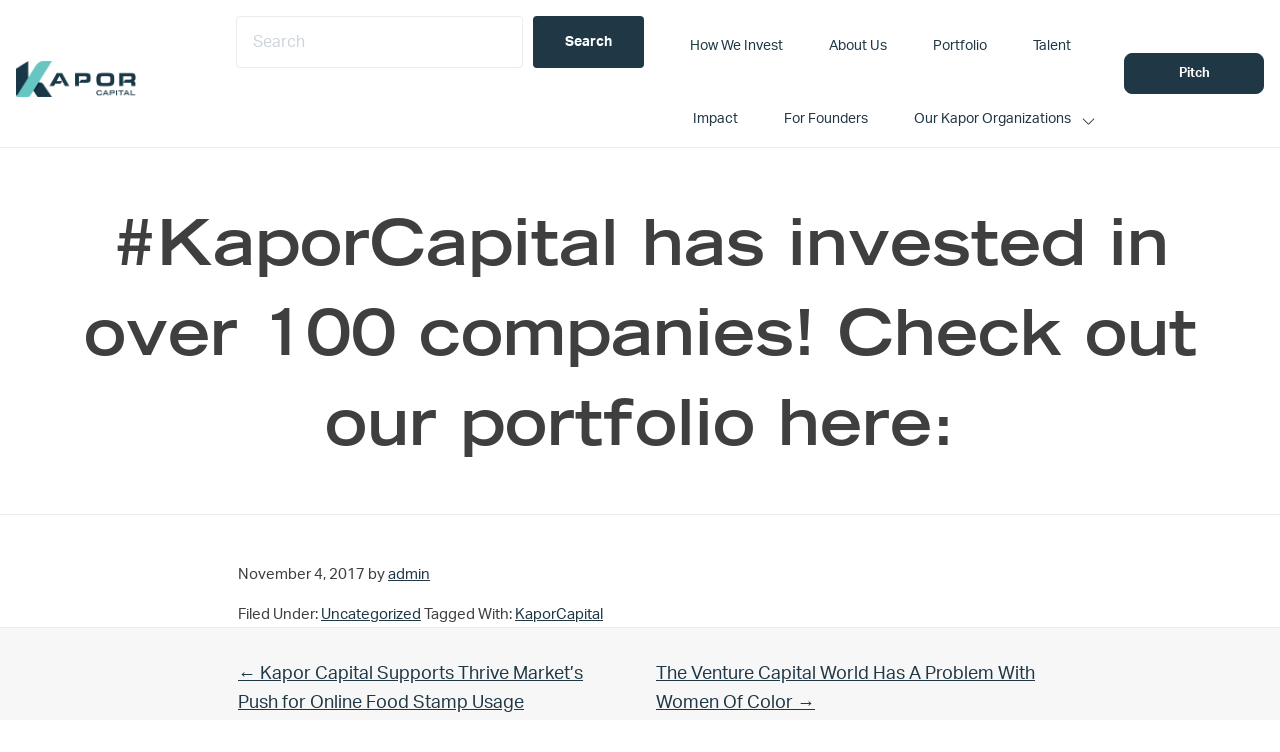

--- FILE ---
content_type: text/html; charset=UTF-8
request_url: https://www.kaporcapital.com/tweet_926637907850428417/
body_size: 10333
content:
<!DOCTYPE html>
<html lang="en-US">
<head >
<meta charset="UTF-8" />
<meta name="viewport" content="width=device-width, initial-scale=1" />
<title>#KaporCapital has invested in over 100 companies! Check out our portfolio here:</title>
<meta name='robots' content='max-image-preview:large' />
<link rel='dns-prefetch' href='//fonts.googleapis.com' />
<link rel='dns-prefetch' href='//use.typekit.net' />
<link rel='dns-prefetch' href='//www.googletagmanager.com' />
<link rel="alternate" type="application/rss+xml" title="Kapor Capital &raquo; Feed" href="https://www.kaporcapital.com/feed/" />
<link rel="alternate" type="application/rss+xml" title="Kapor Capital &raquo; Comments Feed" href="https://www.kaporcapital.com/comments/feed/" />
<link rel="canonical" href="https://www.kaporcapital.com/tweet_926637907850428417/" />
<script type="text/javascript">
/* <![CDATA[ */
window._wpemojiSettings = {"baseUrl":"https:\/\/s.w.org\/images\/core\/emoji\/15.0.3\/72x72\/","ext":".png","svgUrl":"https:\/\/s.w.org\/images\/core\/emoji\/15.0.3\/svg\/","svgExt":".svg","source":{"concatemoji":"https:\/\/www.kaporcapital.com\/wp-includes\/js\/wp-emoji-release.min.js?ver=6.6.4"}};
/*! This file is auto-generated */
!function(i,n){var o,s,e;function c(e){try{var t={supportTests:e,timestamp:(new Date).valueOf()};sessionStorage.setItem(o,JSON.stringify(t))}catch(e){}}function p(e,t,n){e.clearRect(0,0,e.canvas.width,e.canvas.height),e.fillText(t,0,0);var t=new Uint32Array(e.getImageData(0,0,e.canvas.width,e.canvas.height).data),r=(e.clearRect(0,0,e.canvas.width,e.canvas.height),e.fillText(n,0,0),new Uint32Array(e.getImageData(0,0,e.canvas.width,e.canvas.height).data));return t.every(function(e,t){return e===r[t]})}function u(e,t,n){switch(t){case"flag":return n(e,"\ud83c\udff3\ufe0f\u200d\u26a7\ufe0f","\ud83c\udff3\ufe0f\u200b\u26a7\ufe0f")?!1:!n(e,"\ud83c\uddfa\ud83c\uddf3","\ud83c\uddfa\u200b\ud83c\uddf3")&&!n(e,"\ud83c\udff4\udb40\udc67\udb40\udc62\udb40\udc65\udb40\udc6e\udb40\udc67\udb40\udc7f","\ud83c\udff4\u200b\udb40\udc67\u200b\udb40\udc62\u200b\udb40\udc65\u200b\udb40\udc6e\u200b\udb40\udc67\u200b\udb40\udc7f");case"emoji":return!n(e,"\ud83d\udc26\u200d\u2b1b","\ud83d\udc26\u200b\u2b1b")}return!1}function f(e,t,n){var r="undefined"!=typeof WorkerGlobalScope&&self instanceof WorkerGlobalScope?new OffscreenCanvas(300,150):i.createElement("canvas"),a=r.getContext("2d",{willReadFrequently:!0}),o=(a.textBaseline="top",a.font="600 32px Arial",{});return e.forEach(function(e){o[e]=t(a,e,n)}),o}function t(e){var t=i.createElement("script");t.src=e,t.defer=!0,i.head.appendChild(t)}"undefined"!=typeof Promise&&(o="wpEmojiSettingsSupports",s=["flag","emoji"],n.supports={everything:!0,everythingExceptFlag:!0},e=new Promise(function(e){i.addEventListener("DOMContentLoaded",e,{once:!0})}),new Promise(function(t){var n=function(){try{var e=JSON.parse(sessionStorage.getItem(o));if("object"==typeof e&&"number"==typeof e.timestamp&&(new Date).valueOf()<e.timestamp+604800&&"object"==typeof e.supportTests)return e.supportTests}catch(e){}return null}();if(!n){if("undefined"!=typeof Worker&&"undefined"!=typeof OffscreenCanvas&&"undefined"!=typeof URL&&URL.createObjectURL&&"undefined"!=typeof Blob)try{var e="postMessage("+f.toString()+"("+[JSON.stringify(s),u.toString(),p.toString()].join(",")+"));",r=new Blob([e],{type:"text/javascript"}),a=new Worker(URL.createObjectURL(r),{name:"wpTestEmojiSupports"});return void(a.onmessage=function(e){c(n=e.data),a.terminate(),t(n)})}catch(e){}c(n=f(s,u,p))}t(n)}).then(function(e){for(var t in e)n.supports[t]=e[t],n.supports.everything=n.supports.everything&&n.supports[t],"flag"!==t&&(n.supports.everythingExceptFlag=n.supports.everythingExceptFlag&&n.supports[t]);n.supports.everythingExceptFlag=n.supports.everythingExceptFlag&&!n.supports.flag,n.DOMReady=!1,n.readyCallback=function(){n.DOMReady=!0}}).then(function(){return e}).then(function(){var e;n.supports.everything||(n.readyCallback(),(e=n.source||{}).concatemoji?t(e.concatemoji):e.wpemoji&&e.twemoji&&(t(e.twemoji),t(e.wpemoji)))}))}((window,document),window._wpemojiSettings);
/* ]]> */
</script>
<link rel='stylesheet' id='sdm-styles-css' href='https://www.kaporcapital.com/wp-content/plugins/simple-download-monitor/css/sdm_wp_styles.css?ver=6.6.4' type='text/css' media='all' />
<link rel='stylesheet' id='formidable-css' href='https://www.kaporcapital.com/wp-content/plugins/formidable/css/formidableforms.css?ver=1231847' type='text/css' media='all' />
<style id='wp-emoji-styles-inline-css' type='text/css'>

	img.wp-smiley, img.emoji {
		display: inline !important;
		border: none !important;
		box-shadow: none !important;
		height: 1em !important;
		width: 1em !important;
		margin: 0 0.07em !important;
		vertical-align: -0.1em !important;
		background: none !important;
		padding: 0 !important;
	}
</style>
<link rel='stylesheet' id='wp-block-library-css' href='https://www.kaporcapital.com/wp-includes/css/dist/block-library/style.min.css?ver=6.6.4' type='text/css' media='all' />
<style id='wp-block-library-theme-inline-css' type='text/css'>
.wp-block-audio :where(figcaption){color:#555;font-size:13px;text-align:center}.is-dark-theme .wp-block-audio :where(figcaption){color:#ffffffa6}.wp-block-audio{margin:0 0 1em}.wp-block-code{border:1px solid #ccc;border-radius:4px;font-family:Menlo,Consolas,monaco,monospace;padding:.8em 1em}.wp-block-embed :where(figcaption){color:#555;font-size:13px;text-align:center}.is-dark-theme .wp-block-embed :where(figcaption){color:#ffffffa6}.wp-block-embed{margin:0 0 1em}.blocks-gallery-caption{color:#555;font-size:13px;text-align:center}.is-dark-theme .blocks-gallery-caption{color:#ffffffa6}:root :where(.wp-block-image figcaption){color:#555;font-size:13px;text-align:center}.is-dark-theme :root :where(.wp-block-image figcaption){color:#ffffffa6}.wp-block-image{margin:0 0 1em}.wp-block-pullquote{border-bottom:4px solid;border-top:4px solid;color:currentColor;margin-bottom:1.75em}.wp-block-pullquote cite,.wp-block-pullquote footer,.wp-block-pullquote__citation{color:currentColor;font-size:.8125em;font-style:normal;text-transform:uppercase}.wp-block-quote{border-left:.25em solid;margin:0 0 1.75em;padding-left:1em}.wp-block-quote cite,.wp-block-quote footer{color:currentColor;font-size:.8125em;font-style:normal;position:relative}.wp-block-quote.has-text-align-right{border-left:none;border-right:.25em solid;padding-left:0;padding-right:1em}.wp-block-quote.has-text-align-center{border:none;padding-left:0}.wp-block-quote.is-large,.wp-block-quote.is-style-large,.wp-block-quote.is-style-plain{border:none}.wp-block-search .wp-block-search__label{font-weight:700}.wp-block-search__button{border:1px solid #ccc;padding:.375em .625em}:where(.wp-block-group.has-background){padding:1.25em 2.375em}.wp-block-separator.has-css-opacity{opacity:.4}.wp-block-separator{border:none;border-bottom:2px solid;margin-left:auto;margin-right:auto}.wp-block-separator.has-alpha-channel-opacity{opacity:1}.wp-block-separator:not(.is-style-wide):not(.is-style-dots){width:100px}.wp-block-separator.has-background:not(.is-style-dots){border-bottom:none;height:1px}.wp-block-separator.has-background:not(.is-style-wide):not(.is-style-dots){height:2px}.wp-block-table{margin:0 0 1em}.wp-block-table td,.wp-block-table th{word-break:normal}.wp-block-table :where(figcaption){color:#555;font-size:13px;text-align:center}.is-dark-theme .wp-block-table :where(figcaption){color:#ffffffa6}.wp-block-video :where(figcaption){color:#555;font-size:13px;text-align:center}.is-dark-theme .wp-block-video :where(figcaption){color:#ffffffa6}.wp-block-video{margin:0 0 1em}:root :where(.wp-block-template-part.has-background){margin-bottom:0;margin-top:0;padding:1.25em 2.375em}
</style>
<style id='classic-theme-styles-inline-css' type='text/css'>
/*! This file is auto-generated */
.wp-block-button__link{color:#fff;background-color:#32373c;border-radius:9999px;box-shadow:none;text-decoration:none;padding:calc(.667em + 2px) calc(1.333em + 2px);font-size:1.125em}.wp-block-file__button{background:#32373c;color:#fff;text-decoration:none}
</style>
<style id='global-styles-inline-css' type='text/css'>
:root{--wp--preset--aspect-ratio--square: 1;--wp--preset--aspect-ratio--4-3: 4/3;--wp--preset--aspect-ratio--3-4: 3/4;--wp--preset--aspect-ratio--3-2: 3/2;--wp--preset--aspect-ratio--2-3: 2/3;--wp--preset--aspect-ratio--16-9: 16/9;--wp--preset--aspect-ratio--9-16: 9/16;--wp--preset--color--black: #000000;--wp--preset--color--cyan-bluish-gray: #abb8c3;--wp--preset--color--white: #ffffff;--wp--preset--color--pale-pink: #f78da7;--wp--preset--color--vivid-red: #cf2e2e;--wp--preset--color--luminous-vivid-orange: #ff6900;--wp--preset--color--luminous-vivid-amber: #fcb900;--wp--preset--color--light-green-cyan: #7bdcb5;--wp--preset--color--vivid-green-cyan: #00d084;--wp--preset--color--pale-cyan-blue: #8ed1fc;--wp--preset--color--vivid-cyan-blue: #0693e3;--wp--preset--color--vivid-purple: #9b51e0;--wp--preset--color--navy: #203846;--wp--preset--color--gray-background: #F7F7F7;--wp--preset--color--dark-gray: #ebebeb;--wp--preset--color--off-black: #3f3f3f;;--wp--preset--color--teal: #67c6c2;--wp--preset--color--gold: #a47836;--wp--preset--color--kapor-white: #ffffff;--wp--preset--color--medium-gray: #9a9a9a;--wp--preset--color--charcoal: #3f3f3f;--wp--preset--color--light-blue: #abd6df;--wp--preset--gradient--vivid-cyan-blue-to-vivid-purple: linear-gradient(135deg,rgba(6,147,227,1) 0%,rgb(155,81,224) 100%);--wp--preset--gradient--light-green-cyan-to-vivid-green-cyan: linear-gradient(135deg,rgb(122,220,180) 0%,rgb(0,208,130) 100%);--wp--preset--gradient--luminous-vivid-amber-to-luminous-vivid-orange: linear-gradient(135deg,rgba(252,185,0,1) 0%,rgba(255,105,0,1) 100%);--wp--preset--gradient--luminous-vivid-orange-to-vivid-red: linear-gradient(135deg,rgba(255,105,0,1) 0%,rgb(207,46,46) 100%);--wp--preset--gradient--very-light-gray-to-cyan-bluish-gray: linear-gradient(135deg,rgb(238,238,238) 0%,rgb(169,184,195) 100%);--wp--preset--gradient--cool-to-warm-spectrum: linear-gradient(135deg,rgb(74,234,220) 0%,rgb(151,120,209) 20%,rgb(207,42,186) 40%,rgb(238,44,130) 60%,rgb(251,105,98) 80%,rgb(254,248,76) 100%);--wp--preset--gradient--blush-light-purple: linear-gradient(135deg,rgb(255,206,236) 0%,rgb(152,150,240) 100%);--wp--preset--gradient--blush-bordeaux: linear-gradient(135deg,rgb(254,205,165) 0%,rgb(254,45,45) 50%,rgb(107,0,62) 100%);--wp--preset--gradient--luminous-dusk: linear-gradient(135deg,rgb(255,203,112) 0%,rgb(199,81,192) 50%,rgb(65,88,208) 100%);--wp--preset--gradient--pale-ocean: linear-gradient(135deg,rgb(255,245,203) 0%,rgb(182,227,212) 50%,rgb(51,167,181) 100%);--wp--preset--gradient--electric-grass: linear-gradient(135deg,rgb(202,248,128) 0%,rgb(113,206,126) 100%);--wp--preset--gradient--midnight: linear-gradient(135deg,rgb(2,3,129) 0%,rgb(40,116,252) 100%);--wp--preset--font-size--small: 13px;--wp--preset--font-size--medium: 20px;--wp--preset--font-size--large: 36px;--wp--preset--font-size--x-large: 42px;--wp--preset--spacing--20: 0.44rem;--wp--preset--spacing--30: 0.67rem;--wp--preset--spacing--40: 1rem;--wp--preset--spacing--50: 1.5rem;--wp--preset--spacing--60: 2.25rem;--wp--preset--spacing--70: 3.38rem;--wp--preset--spacing--80: 5.06rem;--wp--preset--shadow--natural: 6px 6px 9px rgba(0, 0, 0, 0.2);--wp--preset--shadow--deep: 12px 12px 50px rgba(0, 0, 0, 0.4);--wp--preset--shadow--sharp: 6px 6px 0px rgba(0, 0, 0, 0.2);--wp--preset--shadow--outlined: 6px 6px 0px -3px rgba(255, 255, 255, 1), 6px 6px rgba(0, 0, 0, 1);--wp--preset--shadow--crisp: 6px 6px 0px rgba(0, 0, 0, 1);}:where(.is-layout-flex){gap: 0.5em;}:where(.is-layout-grid){gap: 0.5em;}body .is-layout-flex{display: flex;}.is-layout-flex{flex-wrap: wrap;align-items: center;}.is-layout-flex > :is(*, div){margin: 0;}body .is-layout-grid{display: grid;}.is-layout-grid > :is(*, div){margin: 0;}:where(.wp-block-columns.is-layout-flex){gap: 2em;}:where(.wp-block-columns.is-layout-grid){gap: 2em;}:where(.wp-block-post-template.is-layout-flex){gap: 1.25em;}:where(.wp-block-post-template.is-layout-grid){gap: 1.25em;}.has-black-color{color: var(--wp--preset--color--black) !important;}.has-cyan-bluish-gray-color{color: var(--wp--preset--color--cyan-bluish-gray) !important;}.has-white-color{color: var(--wp--preset--color--white) !important;}.has-pale-pink-color{color: var(--wp--preset--color--pale-pink) !important;}.has-vivid-red-color{color: var(--wp--preset--color--vivid-red) !important;}.has-luminous-vivid-orange-color{color: var(--wp--preset--color--luminous-vivid-orange) !important;}.has-luminous-vivid-amber-color{color: var(--wp--preset--color--luminous-vivid-amber) !important;}.has-light-green-cyan-color{color: var(--wp--preset--color--light-green-cyan) !important;}.has-vivid-green-cyan-color{color: var(--wp--preset--color--vivid-green-cyan) !important;}.has-pale-cyan-blue-color{color: var(--wp--preset--color--pale-cyan-blue) !important;}.has-vivid-cyan-blue-color{color: var(--wp--preset--color--vivid-cyan-blue) !important;}.has-vivid-purple-color{color: var(--wp--preset--color--vivid-purple) !important;}.has-black-background-color{background-color: var(--wp--preset--color--black) !important;}.has-cyan-bluish-gray-background-color{background-color: var(--wp--preset--color--cyan-bluish-gray) !important;}.has-white-background-color{background-color: var(--wp--preset--color--white) !important;}.has-pale-pink-background-color{background-color: var(--wp--preset--color--pale-pink) !important;}.has-vivid-red-background-color{background-color: var(--wp--preset--color--vivid-red) !important;}.has-luminous-vivid-orange-background-color{background-color: var(--wp--preset--color--luminous-vivid-orange) !important;}.has-luminous-vivid-amber-background-color{background-color: var(--wp--preset--color--luminous-vivid-amber) !important;}.has-light-green-cyan-background-color{background-color: var(--wp--preset--color--light-green-cyan) !important;}.has-vivid-green-cyan-background-color{background-color: var(--wp--preset--color--vivid-green-cyan) !important;}.has-pale-cyan-blue-background-color{background-color: var(--wp--preset--color--pale-cyan-blue) !important;}.has-vivid-cyan-blue-background-color{background-color: var(--wp--preset--color--vivid-cyan-blue) !important;}.has-vivid-purple-background-color{background-color: var(--wp--preset--color--vivid-purple) !important;}.has-black-border-color{border-color: var(--wp--preset--color--black) !important;}.has-cyan-bluish-gray-border-color{border-color: var(--wp--preset--color--cyan-bluish-gray) !important;}.has-white-border-color{border-color: var(--wp--preset--color--white) !important;}.has-pale-pink-border-color{border-color: var(--wp--preset--color--pale-pink) !important;}.has-vivid-red-border-color{border-color: var(--wp--preset--color--vivid-red) !important;}.has-luminous-vivid-orange-border-color{border-color: var(--wp--preset--color--luminous-vivid-orange) !important;}.has-luminous-vivid-amber-border-color{border-color: var(--wp--preset--color--luminous-vivid-amber) !important;}.has-light-green-cyan-border-color{border-color: var(--wp--preset--color--light-green-cyan) !important;}.has-vivid-green-cyan-border-color{border-color: var(--wp--preset--color--vivid-green-cyan) !important;}.has-pale-cyan-blue-border-color{border-color: var(--wp--preset--color--pale-cyan-blue) !important;}.has-vivid-cyan-blue-border-color{border-color: var(--wp--preset--color--vivid-cyan-blue) !important;}.has-vivid-purple-border-color{border-color: var(--wp--preset--color--vivid-purple) !important;}.has-vivid-cyan-blue-to-vivid-purple-gradient-background{background: var(--wp--preset--gradient--vivid-cyan-blue-to-vivid-purple) !important;}.has-light-green-cyan-to-vivid-green-cyan-gradient-background{background: var(--wp--preset--gradient--light-green-cyan-to-vivid-green-cyan) !important;}.has-luminous-vivid-amber-to-luminous-vivid-orange-gradient-background{background: var(--wp--preset--gradient--luminous-vivid-amber-to-luminous-vivid-orange) !important;}.has-luminous-vivid-orange-to-vivid-red-gradient-background{background: var(--wp--preset--gradient--luminous-vivid-orange-to-vivid-red) !important;}.has-very-light-gray-to-cyan-bluish-gray-gradient-background{background: var(--wp--preset--gradient--very-light-gray-to-cyan-bluish-gray) !important;}.has-cool-to-warm-spectrum-gradient-background{background: var(--wp--preset--gradient--cool-to-warm-spectrum) !important;}.has-blush-light-purple-gradient-background{background: var(--wp--preset--gradient--blush-light-purple) !important;}.has-blush-bordeaux-gradient-background{background: var(--wp--preset--gradient--blush-bordeaux) !important;}.has-luminous-dusk-gradient-background{background: var(--wp--preset--gradient--luminous-dusk) !important;}.has-pale-ocean-gradient-background{background: var(--wp--preset--gradient--pale-ocean) !important;}.has-electric-grass-gradient-background{background: var(--wp--preset--gradient--electric-grass) !important;}.has-midnight-gradient-background{background: var(--wp--preset--gradient--midnight) !important;}.has-small-font-size{font-size: var(--wp--preset--font-size--small) !important;}.has-medium-font-size{font-size: var(--wp--preset--font-size--medium) !important;}.has-large-font-size{font-size: var(--wp--preset--font-size--large) !important;}.has-x-large-font-size{font-size: var(--wp--preset--font-size--x-large) !important;}
:where(.wp-block-post-template.is-layout-flex){gap: 1.25em;}:where(.wp-block-post-template.is-layout-grid){gap: 1.25em;}
:where(.wp-block-columns.is-layout-flex){gap: 2em;}:where(.wp-block-columns.is-layout-grid){gap: 2em;}
:root :where(.wp-block-pullquote){font-size: 1.5em;line-height: 1.6;}
</style>
<link rel='stylesheet' id='ctf_styles-css' href='https://www.kaporcapital.com/wp-content/plugins/custom-twitter-feeds-pro/css/ctf-styles.min.css?ver=2.5.1' type='text/css' media='all' />
<link rel='stylesheet' id='simple-banner-style-css' href='https://www.kaporcapital.com/wp-content/plugins/simple-banner/simple-banner.css?ver=3.2.1' type='text/css' media='all' />
<link rel='stylesheet' id='kapor-capital-main-css' href='https://www.kaporcapital.com/wp-content/themes/kapor-captial/assets/css/main.css?ver=3.5.3' type='text/css' media='all' />
<link rel='stylesheet' id='kapor-capital-google-fonts-css' href='//fonts.googleapis.com/css?family=Source+Sans+Pro%3A400%2C600%2C700&#038;display=swap&#038;ver=3.5.3' type='text/css' media='all' />
<link rel='stylesheet' id='TradeGothic-css' href='https://www.kaporcapital.com/wp-content/themes/kapor-captial/assets/fonts/TradeGothic/MyFontsWebfontsKit.css?ver=1.0.0' type='text/css' media='all' />
<link rel='stylesheet' id='Freight-css' href='https://use.typekit.net/gjz7kuv.css?ver=6.6.4' type='text/css' media='all' />
<link rel='stylesheet' id='Eurostile-css' href='https://use.typekit.net/gjz7kuv.css?ver=6.6.4' type='text/css' media='all' />
<link rel='stylesheet' id='BergenMono-css' href='https://www.kaporcapital.com/wp-content/themes/kapor-captial/assets/fonts/BergenMono/MyFontsWebfontsKit.css?ver=1.0.0' type='text/css' media='all' />
<link rel='stylesheet' id='aktiv-grotesk-css' href='https://use.typekit.net/gjz7kuv.css?ver=6.6.4' type='text/css' media='all' />
<style id='kadence-blocks-global-variables-inline-css' type='text/css'>
:root {--global-kb-font-size-sm:clamp(0.8rem, 0.73rem + 0.217vw, 0.9rem);--global-kb-font-size-md:clamp(1.1rem, 0.995rem + 0.326vw, 1.25rem);--global-kb-font-size-lg:clamp(1.75rem, 1.576rem + 0.543vw, 2rem);--global-kb-font-size-xl:clamp(2.25rem, 1.728rem + 1.63vw, 3rem);--global-kb-font-size-xxl:clamp(2.5rem, 1.456rem + 3.26vw, 4rem);--global-kb-font-size-xxxl:clamp(2.75rem, 0.489rem + 7.065vw, 6rem);}:root {--global-palette1: #3182CE;--global-palette2: #2B6CB0;--global-palette3: #1A202C;--global-palette4: #2D3748;--global-palette5: #4A5568;--global-palette6: #718096;--global-palette7: #EDF2F7;--global-palette8: #F7FAFC;--global-palette9: #ffffff;}
</style>
<link rel='stylesheet' id='kapor-capital-css' href='https://www.kaporcapital.com/wp-content/themes/kapor-captial/style.css?ver=3.5.3' type='text/css' media='all' />
<script type="text/javascript" src="https://www.kaporcapital.com/wp-includes/js/jquery/jquery.min.js?ver=3.7.1" id="jquery-core-js"></script>
<script type="text/javascript" src="https://www.kaporcapital.com/wp-includes/js/jquery/jquery-migrate.min.js?ver=3.4.1" id="jquery-migrate-js"></script>
<script type="text/javascript" id="simple-banner-script-js-before">
/* <![CDATA[ */
const simpleBannerScriptParams = {"pro_version_enabled":"","debug_mode":false,"id":15757,"version":"3.2.1","banner_params":[{"hide_simple_banner":"yes","simple_banner_prepend_element":"body","simple_banner_position":"","header_margin":"","header_padding":"","wp_body_open_enabled":"","wp_body_open":true,"simple_banner_z_index":"","simple_banner_text":"New Release: 2023 Kapor Capital Impact Report! <a href=\"https:\/\/www.kaporcapital.com\/impact-reports\/\">Learn more.<\/a>","disabled_on_current_page":false,"disabled_pages_array":[],"is_current_page_a_post":true,"disabled_on_posts":"","simple_banner_disabled_page_paths":false,"simple_banner_font_size":"15px","simple_banner_color":"#abd6df","simple_banner_text_color":"#203846","simple_banner_link_color":"#ffffff","simple_banner_close_color":"#203846","simple_banner_custom_css":"","simple_banner_scrolling_custom_css":"","simple_banner_text_custom_css":"","simple_banner_button_css":"","site_custom_css":"","keep_site_custom_css":"","site_custom_js":"","keep_site_custom_js":"","close_button_enabled":"","close_button_expiration":"","close_button_cookie_set":false,"current_date":{"date":"2026-01-25 01:57:12.874185","timezone_type":3,"timezone":"UTC"},"start_date":{"date":"2026-01-25 01:57:12.874190","timezone_type":3,"timezone":"UTC"},"end_date":{"date":"2026-01-25 01:57:12.874192","timezone_type":3,"timezone":"UTC"},"simple_banner_start_after_date":"","simple_banner_remove_after_date":"","simple_banner_insert_inside_element":""}]}
/* ]]> */
</script>
<script type="text/javascript" src="https://www.kaporcapital.com/wp-content/plugins/simple-banner/simple-banner.js?ver=3.2.1" id="simple-banner-script-js"></script>
<script type="text/javascript" id="sdm-scripts-js-extra">
/* <![CDATA[ */
var sdm_ajax_script = {"ajaxurl":"https:\/\/www.kaporcapital.com\/wp-admin\/admin-ajax.php"};
/* ]]> */
</script>
<script type="text/javascript" src="https://www.kaporcapital.com/wp-content/plugins/simple-download-monitor/js/sdm_wp_scripts.js?ver=6.6.4" id="sdm-scripts-js"></script>
<link rel="https://api.w.org/" href="https://www.kaporcapital.com/wp-json/" /><link rel="alternate" title="JSON" type="application/json" href="https://www.kaporcapital.com/wp-json/wp/v2/posts/15757" /><link rel="EditURI" type="application/rsd+xml" title="RSD" href="https://www.kaporcapital.com/xmlrpc.php?rsd" />
		<!-- Custom Logo: hide header text -->
		<style id="custom-logo-css" type="text/css">
			.site-title, .site-description {
				position: absolute;
				clip: rect(1px, 1px, 1px, 1px);
			}
		</style>
		<link rel="alternate" title="oEmbed (JSON)" type="application/json+oembed" href="https://www.kaporcapital.com/wp-json/oembed/1.0/embed?url=https%3A%2F%2Fwww.kaporcapital.com%2Ftweet_926637907850428417%2F" />
<link rel="alternate" title="oEmbed (XML)" type="text/xml+oembed" href="https://www.kaporcapital.com/wp-json/oembed/1.0/embed?url=https%3A%2F%2Fwww.kaporcapital.com%2Ftweet_926637907850428417%2F&#038;format=xml" />

		<!-- GA Google Analytics @ https://m0n.co/ga -->
		<script async src="https://www.googletagmanager.com/gtag/js?id=G-XDVLJ5ZMF1"></script>
		<script>
			window.dataLayer = window.dataLayer || [];
			function gtag(){dataLayer.push(arguments);}
			gtag('js', new Date());
			gtag('config', 'G-XDVLJ5ZMF1');
		</script>

	<meta name="generator" content="Site Kit by Google 1.170.0" /><!-- ActiveCampaign -->
<script type="text/javascript">
    (function(e,t,o,n,p,r,i){e.visitorGlobalObjectAlias=n;e[e.visitorGlobalObjectAlias]=e[e.visitorGlobalObjectAlias]||function(){(e[e.visitorGlobalObjectAlias].q=e[e.visitorGlobalObjectAlias].q||[]).push(arguments)};e[e.visitorGlobalObjectAlias].l=(new Date).getTime();r=t.createElement("script");r.src=o;r.async=true;i=t.getElementsByTagName("script")[0];i.parentNode.insertBefore(r,i)})(window,document,"https://diffuser-cdn.app-us1.com/diffuser/diffuser.js","vgo");
    vgo('setAccount', '610914196');
    vgo('setTrackByDefault', true);

    vgo('process');
</script>
<!-- ActiveCampaign -->
<style id="simple-banner-hide" type="text/css">.simple-banner{display:none;}</style><style id="simple-banner-font-size" type="text/css">.simple-banner .simple-banner-text{font-size:15px;}</style><style id="simple-banner-background-color" type="text/css">.simple-banner{background:#abd6df;}</style><style id="simple-banner-text-color" type="text/css">.simple-banner .simple-banner-text{color:#203846;}</style><style id="simple-banner-link-color" type="text/css">.simple-banner .simple-banner-text a{color:#ffffff;}</style><style id="simple-banner-z-index" type="text/css">.simple-banner{z-index: 99999;}</style><style id="simple-banner-close-color" type="text/css">.simple-banner .simple-banner-button{color:#203846;}</style><style id="simple-banner-site-custom-css-dummy" type="text/css"></style><script id="simple-banner-site-custom-js-dummy" type="text/javascript"></script><script>document.documentElement.className += " js";</script>
<link rel="icon" href="https://www.kaporcapital.com/wp-content/uploads/2022/05/cropped-Screen-Shot-2022-05-20-at-2.26.14-PM-32x32.png" sizes="32x32" />
<link rel="icon" href="https://www.kaporcapital.com/wp-content/uploads/2022/05/cropped-Screen-Shot-2022-05-20-at-2.26.14-PM-192x192.png" sizes="192x192" />
<link rel="apple-touch-icon" href="https://www.kaporcapital.com/wp-content/uploads/2022/05/cropped-Screen-Shot-2022-05-20-at-2.26.14-PM-180x180.png" />
<meta name="msapplication-TileImage" content="https://www.kaporcapital.com/wp-content/uploads/2022/05/cropped-Screen-Shot-2022-05-20-at-2.26.14-PM-270x270.png" />
		<style type="text/css" id="wp-custom-css">
			.data-row.company-tags a:first-of-type {
    display: none;
}

article p > a.more-link {
    display: block;
}

p > a.more-link {
    display: none;
}

h2.entry-title {
    display: none;
}

h2.search-title {
	font-size: 20px !important
}

a.entry-image-link {
    display: none;
}

.search-content article {
    min-height: 280px;
}		</style>
		</head>
<body class="post-template-default single single-post postid-15757 single-format-standard wp-custom-logo wp-embed-responsive narrow-content genesis-breadcrumbs-hidden genesis-singular-image-hidden genesis-footer-widgets-visible is-single has-hero-section" itemscope itemtype="https://schema.org/WebPage"><div class="site-container"><ul class="genesis-skip-link"><li><a href="#genesis-nav-primary" class="screen-reader-shortcut"> Skip to primary navigation</a></li><li><a href="#genesis-content" class="screen-reader-shortcut"> Skip to main content</a></li><li><a href="#genesis-footer-widgets" class="screen-reader-shortcut"> Skip to footer</a></li></ul><header class="site-header" itemscope itemtype="https://schema.org/WPHeader"><div class="wrap"><div class="title-area"><a href="https://www.kaporcapital.com/" class="custom-logo-link" rel="home"><img style="max-width:120px;max-height:60px"width="251" height="76" src="https://www.kaporcapital.com/wp-content/uploads/2022/05/logo.png" class="custom-logo" alt="Kapor Capital" decoding="async" /></a><p class="site-title" itemprop="headline">Kapor Capital</p></div><nav class="nav-primary" aria-label="Main" itemscope itemtype="https://schema.org/SiteNavigationElement" id="genesis-nav-primary"><ul id="menu-primary" class="menu genesis-nav-menu menu-primary js-superfish">
      <li class="menu-item menu-item-type-post_type menu-item-object-page">
        <form action="https://www.kaporcapital.com/" method="GET" class="search-bar">
          <input type="text" name="s" placeholder="Search">
          <input type="hidden" name="post_type" value="page,press,portfolio">
          <input type="submit" value="Search" class="search-submit">
        </form>
      </li>
      <li id="menu-item-20914" class="menu-item menu-item-type-post_type menu-item-object-page menu-item-20914"><a href="https://www.kaporcapital.com/how-we-invest/" itemprop="url"><span itemprop="name">How We Invest</span></a></li>
<li id="menu-item-20407" class="menu-item menu-item-type-post_type menu-item-object-page menu-item-20407"><a href="https://www.kaporcapital.com/who-we-are/" itemprop="url"><span itemprop="name">About Us</span></a></li>
<li id="menu-item-20413" class="menu-item menu-item-type-post_type menu-item-object-page menu-item-20413"><a href="https://www.kaporcapital.com/portfolio/" itemprop="url"><span itemprop="name">Portfolio</span></a></li>
<li id="menu-item-20414" class="menu-item menu-item-type-post_type menu-item-object-page menu-item-20414"><a href="https://www.kaporcapital.com/talent/" itemprop="url"><span itemprop="name">Talent</span></a></li>
<li id="menu-item-26623" class="menu-item menu-item-type-custom menu-item-object-custom menu-item-26623"><a href="https://www.kaporcapital.com/impact-reports/" itemprop="url"><span itemprop="name">Impact</span></a></li>
<li id="menu-item-20919" class="menu-item menu-item-type-post_type menu-item-object-page menu-item-20919"><a href="https://www.kaporcapital.com/for-founders/" itemprop="url"><span itemprop="name">For Founders</span></a></li>
<li id="menu-item-21524" class="menu-item menu-item-type-custom menu-item-object-custom menu-item-has-children menu-item-21524"><a href="javascript:void(0);" itemprop="url"><span itemprop="name">Our Kapor Organizations</span></a>
<ul class="sub-menu">
	<li id="menu-item-25985" class="menu-item menu-item-type-custom menu-item-object-custom menu-item-25985"><a href="https://kaporfoundation.org/" itemprop="url"><span itemprop="name">Kapor Foundation</span></a></li>
	<li id="menu-item-21523" class="menu-item menu-item-type-custom menu-item-object-custom menu-item-21523"><a target="_blank" rel="noopener" href="https://www.kaporcenter.org/" itemprop="url"><span itemprop="name">Kapor Center</span></a></li>
	<li id="menu-item-20921" class="menu-item menu-item-type-custom menu-item-object-custom menu-item-20921"><a target="_blank" rel="noopener" href="https://www.smash.org/" itemprop="url"><span itemprop="name">SMASH</span></a></li>
</ul>
</li>
</ul></nav><div class="widget-area header-widget-area"><section id="custom_html-3" class="widget_text widget widget_custom_html"><div class="widget_text widget-wrap"><div class="textwidget custom-html-widget"><section id="custom_html-13" class="widget_text widget widget_custom_html"><div class="widget_text widget-wrap"><div class="textwidget custom-html-widget"><a href="/pitch" class="button outline small">Pitch</a></div></div></section></div></div></section>
</div></div></header><div class="site-inner"><section class="hero-section" role="banner"><div class="wrap"><div class="hero-inner"><h1 class="hero-title" itemprop="headline">#KaporCapital has invested in over 100 companies! Check out our portfolio here:</h1></div></div></section><div class="wrap"><main class="content" id="genesis-content"><article class="post-15757 post type-post status-publish format-standard category-uncategorized tag-kaporcapital entry" aria-label="#KaporCapital has invested in over 100 companies! Check out our portfolio here:" itemscope itemtype="https://schema.org/CreativeWork" itemref="hero-section"><p class="entry-meta"><time class="entry-time" itemprop="datePublished" datetime="2017-11-04T02:31:07-07:00">November 4, 2017</time> by <span class="entry-author" itemprop="author" itemscope itemtype="https://schema.org/Person"><a href="https://www.kaporcapital.com/author/admin/" class="entry-author-link" rel="author" itemprop="url"><span class="entry-author-name" itemprop="name">admin</span></a></span>  </p><div class="entry-content" itemprop="text"></div><footer class="entry-footer"><p class="entry-meta"><span class="entry-categories">Filed Under: <a href="https://www.kaporcapital.com/category/uncategorized/" rel="category tag">Uncategorized</a></span> <span class="entry-tags">Tagged With: <a href="https://www.kaporcapital.com/tag/kaporcapital/" rel="tag">KaporCapital</a></span></p></footer></article></main></div><div class="adjacent-entry-pagination pagination"><div class="wrap"><div class="pagination-previous"><a href="https://www.kaporcapital.com/kapor-capital-supports-thrive-markets-push-for-online-food-stamp-usage/" rel="prev"><span class="screen-reader-text">Previous Post: </span><span class="adjacent-post-link">← Kapor Capital Supports Thrive Market’s Push for Online Food Stamp Usage</span></a></div><div class="pagination-next"><a href="https://www.kaporcapital.com/the-venture-capital-world-has-a-problem-with-women-of-color/" rel="next"><span class="screen-reader-text">Next Post: </span><span class="adjacent-post-link">The Venture Capital World Has A Problem With Women Of Color →</span></a></div></div></div></div><footer class="site-footer" itemscope itemtype="https://schema.org/WPFooter"><div class="footer-widgets" id="genesis-footer-widgets"><h2 class="genesis-sidebar-title screen-reader-text">Footer</h2><div class="wrap"><div class="widget-area footer-widgets-1 footer-widget-area"><section id="custom_html-4" class="widget_text widget widget_custom_html"><div class="widget_text widget-wrap"><div class="textwidget custom-html-widget"><div class='footer-section-one'>
<img alt='Kapor Logo' src="https://www.kaporcapital.com/wp-content/uploads/2022/05/logo.png">
	
	<div class="wp-block-kadence-iconlist kt-svg-icon-list-items kt-svg-icon-list-items_7dee35-0d kt-svg-icon-list-columns-1 alignnone"><ul class="kt-svg-icon-list">
		
		
		<li class="kt-svg-icon-list-style-default kt-svg-icon-list-item-wrap kt-svg-icon-list-item-0 kt-svg-icon-list-level-0"><div style="display:inline-flex;justify-content:center;align-items:center;color:#203846" class="kt-svg-icon-list-single kt-svg-icon-list-single-fas_map-marker-alt"><svg style="display:inline-block;vertical-align:middle" viewbox="0 0 384 512" height="20" width="20" fill="currentColor" xmlns="http://www.w3.org/2000/svg" aria-hidden="true"><path d="M172.268 501.67C26.97 291.031 0 269.413 0 192 0 85.961 85.961 0 192 0s192 85.961 192 192c0 77.413-26.97 99.031-172.268 309.67-9.535 13.774-29.93 13.773-39.464 0zM192 272c44.183 0 80-35.817 80-80s-35.817-80-80-80-80 35.817-80 80 35.817 80 80 80z"></path></svg></div><span class="kt-svg-icon-list-text">Oakland, CA</span></li><li class="kt-svg-icon-list-style-default kt-svg-icon-list-item-wrap kt-svg-icon-list-item-1 kt-svg-icon-list-level-0"><div style="display:inline-flex;justify-content:center;align-items:center;color:#203846" class="kt-svg-icon-list-single kt-svg-icon-list-single-fe_mail"><svg style="display:inline-block;vertical-align:middle" viewbox="0 0 24 24" height="20" width="20" fill="none" stroke="currentColor" xmlns="http://www.w3.org/2000/svg" stroke-width="2" stroke-linecap="round" stroke-linejoin="round" aria-hidden="true"><path d="M4 4h16c1.1 0 2 .9 2 2v12c0 1.1-.9 2-2 2H4c-1.1 0-2-.9-2-2V6c0-1.1.9-2 2-2z"></path><polyline points="22,6 12,13 2,6"></polyline></svg></div><a href="mailto:press@kaporcapital.com" class="kt-svg-icon-list-text">press@kaporcapital.com</a></li></ul></div>
	
<div
  class="wp-block-kadence-icon kt-svg-icons kt-svg-icons_9db104-7c alignnone"
  style="text-align: left;"
>
  
	 <a
    href="https://twitter.com/KaporCapital?ref_src=twsrc%5Egoogle%7Ctwcamp%5Eserp%7Ctwgr%5Eauthor"
    class="kt-svg-style-default kt-svg-icon-wrap kt-svg-item-1"
  >
    <div
      style="
        display: inline-flex;
        justify-content: center;
        align-items: center;
        color: #444444;
      "
      class="kt-svg-icon kt-svg-icon-fa_twitter"
    >
      <svg
        style="display: inline-block; vertical-align: middle;"
        viewbox="0 0 512 512"
        height="50"
        width="50"
        fill="currentColor"
        xmlns="http://www.w3.org/2000/svg"
        aria-hidden="true"
      >
        <path
          d="M459.37 151.716c.325 4.548.325 9.097.325 13.645 0 138.72-105.583 298.558-298.558 298.558-59.452 0-114.68-17.219-161.137-47.106 8.447.974 16.568 1.299 25.34 1.299 49.055 0 94.213-16.568 130.274-44.832-46.132-.975-84.792-31.188-98.112-72.772 6.498.974 12.995 1.624 19.818 1.624 9.421 0 18.843-1.3 27.614-3.573-48.081-9.747-84.143-51.98-84.143-102.985v-1.299c13.969 7.797 30.214 12.67 47.431 13.319-28.264-18.843-46.781-51.005-46.781-87.391 0-19.492 5.197-37.36 14.294-52.954 51.655 63.675 129.3 105.258 216.365 109.807-1.624-7.797-2.599-15.918-2.599-24.04 0-57.828 46.782-104.934 104.934-104.934 30.213 0 57.502 12.67 76.67 33.137 23.715-4.548 46.456-13.32 66.599-25.34-7.798 24.366-24.366 44.833-46.132 57.827 21.117-2.273 41.584-8.122 60.426-16.243-14.292 20.791-32.161 39.308-52.628 54.253z"
        ></path>
      </svg>
    </div>
  </a>
	
	<a href="https://www.linkedin.com/company/kapor-capital/">
	<div class="kt-svg-style-default kt-svg-icon-wrap kt-svg-item-0"><div style="display:inline-flex;justify-content:center;align-items:center;color:#444444" class="kt-svg-icon kt-svg-icon-fa_linkedin"><svg style="display:inline-block;vertical-align:middle" viewbox="0 0 448 512" height="50" width="50" fill="currentColor" xmlns="http://www.w3.org/2000/svg" preserveaspectratio="xMinYMin meet" aria-hidden="true"><path d="M416 32H31.9C14.3 32 0 46.5 0 64.3v383.4C0 465.5 14.3 480 31.9 480H416c17.6 0 32-14.5 32-32.3V64.3c0-17.8-14.4-32.3-32-32.3zM135.4 416H69V202.2h66.5V416zm-33.2-243c-21.3 0-38.5-17.3-38.5-38.5S80.9 96 102.2 96c21.2 0 38.5 17.3 38.5 38.5 0 21.3-17.2 38.5-38.5 38.5zm282.1 243h-66.4V312c0-24.8-.5-56.7-34.5-56.7-34.6 0-39.9 27-39.9 54.9V416h-66.4V202.2h63.7v29.2h.9c8.9-16.8 30.6-34.5 62.9-34.5 67.2 0 79.7 44.3 79.7 101.9V416z"></path></svg></div></div></a>
	
  <a
    href="https://www.instagram.com/kaporcapital/?hl=en"
    class="kt-svg-style-default kt-svg-icon-wrap kt-svg-item-2"
  >
    <div
      style="
        display: inline-flex;
        justify-content: center;
        align-items: center;
        color: #444444;
      "
      class="kt-svg-icon kt-svg-icon-fe_instagram"
    >
      <svg
        style="display: inline-block; vertical-align: middle;"
        viewbox="0 0 24 24"
        height="50"
        width="50"
        fill="none"
        stroke="currentColor"
        xmlns="http://www.w3.org/2000/svg"
        stroke-width="2"
        stroke-linecap="round"
        stroke-linejoin="round"
        aria-hidden="true"
      >
        <rect x="2" y="2" width="20" height="20" rx="5" ry="5"></rect>
        <path d="M16 11.37A4 4 0 1 1 12.63 8 4 4 0 0 1 16 11.37z"></path>
        <line x1="17.5" y1="6.5" x2="17.5" y2="6.5"></line>
      </svg>
    </div>
  </a>
	<a
    href="https://www.facebook.com/KaporCapital/"
    class="kt-svg-style-default kt-svg-icon-wrap kt-svg-item-0"
  >
    <div
      style="
        display: inline-flex;
        justify-content: center;
        align-items: center;
        color: #444444;
      "
      class="kt-svg-icon kt-svg-icon-fa_facebook"
    >
      <svg
        style="display: inline-block; vertical-align: middle;"
        viewbox="0 0 448 512"
        height="50"
        width="50"
        fill="currentColor"
        xmlns="http://www.w3.org/2000/svg"
        preserveaspectratio="xMinYMin meet"
        aria-hidden="true"
      >
        <path
          d="M448 56.7v398.5c0 13.7-11.1 24.7-24.7 24.7H309.1V306.5h58.2l8.7-67.6h-67v-43.2c0-19.6 5.4-32.9 33.5-32.9h35.8v-60.5c-6.2-.8-27.4-2.7-52.2-2.7-51.6 0-87 31.5-87 89.4v49.9h-58.4v67.6h58.4V480H24.7C11.1 480 0 468.9 0 455.3V56.7C0 43.1 11.1 32 24.7 32h398.5c13.7 0 24.8 11.1 24.8 24.7z"
        ></path>
      </svg>
    </div>
  </a>
</div>

	
	
	
	
</div></div></div></section>
</div><div class="widget-area footer-widgets-2 footer-widget-area"><section id="nav_menu-3" class="widget widget_nav_menu"><div class="widget-wrap"><div class="menu-footer-1-container"><ul id="menu-footer-1" class="menu"><li id="menu-item-20929" class="menu-item menu-item-type-post_type menu-item-object-page menu-item-20929"><a href="https://www.kaporcapital.com/how-we-invest/" itemprop="url">How We Invest</a></li>
<li id="menu-item-20927" class="menu-item menu-item-type-post_type menu-item-object-page menu-item-20927"><a href="https://www.kaporcapital.com/who-we-are/" itemprop="url">About Us</a></li>
<li id="menu-item-20928" class="menu-item menu-item-type-post_type menu-item-object-page menu-item-20928"><a href="https://www.kaporcapital.com/portfolio/" itemprop="url">Portfolio</a></li>
<li id="menu-item-20930" class="menu-item menu-item-type-post_type menu-item-object-page menu-item-20930"><a href="https://www.kaporcapital.com/talent/" itemprop="url">Talent</a></li>
<li id="menu-item-22568" class="menu-item menu-item-type-post_type menu-item-object-page menu-item-22568"><a href="https://www.kaporcapital.com/fund-iii/" itemprop="url">Fund III</a></li>
<li id="menu-item-21630" class="menu-item menu-item-type-post_type menu-item-object-page menu-item-21630"><a href="https://www.kaporcapital.com/contact/" itemprop="url">Contact Us</a></li>
</ul></div></div></section>
<section id="nav_menu-2" class="widget widget_nav_menu"><div class="widget-wrap"><div class="menu-footer-2-container"><ul id="menu-footer-2" class="menu"><li id="menu-item-21572" class="menu-item menu-item-type-post_type menu-item-object-page menu-item-21572"><a href="https://www.kaporcapital.com/impact-reports/" itemprop="url">Impact Reports</a></li>
<li id="menu-item-20931" class="menu-item menu-item-type-post_type menu-item-object-page menu-item-20931"><a href="https://www.kaporcapital.com/for-founders/" itemprop="url">For Founders</a></li>
<li id="menu-item-21559" class="menu-item menu-item-type-post_type menu-item-object-page menu-item-21559"><a href="https://www.kaporcapital.com/news/" itemprop="url">In the News</a></li>
<li id="menu-item-21631" class="menu-item menu-item-type-custom menu-item-object-custom menu-item-21631"><a href="https://ats.rippling.com/kaporcapital/jobs" itemprop="url">Careers</a></li>
<li id="menu-item-28658" class="menu-item menu-item-type-post_type menu-item-object-page menu-item-28658"><a href="https://www.kaporcapital.com/fraudulent-recruiting-notice/" itemprop="url">Fraudulent Recruiting Notice</a></li>
</ul></div></div></section>
</div><div class="widget-area footer-widgets-3 footer-widget-area"><section id="custom_html-5" class="widget_text widget widget_custom_html"><div class="widget_text widget-wrap"><div class="textwidget custom-html-widget"><div class="footer-widget-third">
	<div class="footer-learn-more">
		Learn more about the Kapor family of organizations
		<div class="kapor-links">
<a class="smash" href="https://kaporfoundation.org" title="Kapor Foundation" target="_blank" rel="noopener">Kapor Foundation &nbsp; 
</a>
	
<a class="kcenter" href="https://www.kaporcenter.org/" target="_blank" rel="noopener">Kapor Center &nbsp;</a>

			 
<a class="smash" href="https://www.smash.org/" target="_blank" rel="noopener">SMASH</a>

	</div>
			</div>
</div></div></div></section>
</div></div></div><div class="footer-credits"><div class="wrap"><p>Copyright &#x000A9;&nbsp;2026 Kapor Capital. All right reserved.
<div class="right-links"> <a href="/privacy-policy"> Privacy Policy </a><a href="/terms-of-service"> Terms of Service </a>
</div></p></div></div></footer></div><div class="simple-banner simple-banner-text" style="display:none !important"></div><script type="text/javascript" src="https://www.kaporcapital.com/wp-content/themes/genesis/lib/js/skip-links.min.js?ver=3.5.0" id="skip-links-js"></script>
<script type="text/javascript" src="https://www.kaporcapital.com/wp-content/themes/kapor-captial/assets/js/min/main.js?ver=3.5.3" id="kapor-capital-main-js"></script>
<script type="text/javascript" src="https://www.kaporcapital.com/wp-content/themes/kapor-captial/assets/js/a11y-dialog/a11y-dialog.min.js?ver=7.4.0" id="a11y-dialog-js"></script>
<script type="text/javascript" id="axios-js-extra">
/* <![CDATA[ */
var kc_ajax = {"ajax_url":"https:\/\/www.kaporcapital.com\/wp-admin\/admin-ajax.php"};
/* ]]> */
</script>
<script type="text/javascript" src="https://www.kaporcapital.com/wp-content/themes/kapor-captial/assets/js/axios/axios.min.js?ver=0.26.1" id="axios-js"></script>
<script type="text/javascript" id="kapor-captial-responsive-menu-js-extra">
/* <![CDATA[ */
var genesis_responsive_menu = {"mainMenu":"<span class=\"hamburger\"> <\/span><span class=\"screen-reader-text\">Menu<\/span>","menuIconClass":null,"subMenu":"Submenu","subMenuIconClass":null,"menuClasses":{"combine":[".nav-primary",".nav-secondary"]},"menuAnimation":{"effect":"fadeToggle","duration":"fast","easing":"swing"},"subMenuAnimation":{"effect":"slideToggle","duration":"fast","easing":"swing"}};
/* ]]> */
</script>
<script type="text/javascript" src="https://www.kaporcapital.com/wp-content/themes/genesis/lib/js/menu/responsive-menus.min.js?ver=1.1.3" id="kapor-captial-responsive-menu-js"></script>
</body></html>


--- FILE ---
content_type: text/css; charset=UTF-8
request_url: https://www.kaporcapital.com/wp-content/themes/kapor-captial/assets/css/main.css?ver=3.5.3
body_size: 16872
content:
.tk-freight-micro-pro{font-family:freight-micro-pro,serif}.tk-freight-big-pro{font-family:freight-big-pro,serif}.tk-freight-display-pro{font-family:freight-display-pro,serif}.tk-freight-macro-pro{font-family:freight-macro-pro,serif}.tk-aktiv-grotesk{font-family:aktiv-grotesk,sans-serif}.tk-eurostile{font-family:eurostile,sans-serif}.tk-eurostile-condensed{font-family:eurostile-condensed,sans-serif}.tk-eurostile-extended{font-family:eurostile-extended,sans-serif}.tk-aktiv-grotesk-condensed{font-family:aktiv-grotesk-condensed,sans-serif}.tk-aktiv-grotesk-extended{font-family:aktiv-grotesk-extended,sans-serif}.tk-aktiv-grotesk-thin{font-family:aktiv-grotesk-thin,sans-serif}.tk-freightbigcmp-pro{font-family:freightbigcmp-pro,serif}.tk-freightdispcmp-pro{font-family:freightdispcmp-pro,serif}.has-navy-color{color:#203846!important}.has-navy-background-color{background-color:#203846!important}.has-dark-gray-color{color:#ebebeb!important}.has-dark-gray-background-color{background-color:#ebebeb!important}.has-off-black-color{color:#3f3f3f!important}.has-off-black-background-color{background-color:#3f3f3f!important}.has-teal-color{color:#67c6c2!important}.has-teal-background-color{background-color:#67c6c2!important}.has-gold-color{color:#a47836!important}.has-gold-background-color{background-color:#a47836!important}.has-kapor-white-color{color:#fff!important}.has-kapor-white-background-color{background-color:#fff!important}.has-medium-gray-color{color:#9a9a9a!important}.has-medium-gray-background-color{background-color:#9a9a9a!important}.has-charcoal-color{color:#3f3f3f!important}.has-charcoal-background-color{background-color:#3f3f3f!important}.has-light-blue-color{color:#abd6df!important}.has-light-blue-background-color{background-color:#abd6df!important}.has-gray-background-color{color:#f7f7f7!important}.has-gray-background-background-color{background-color:#f7f7f7!important}html{line-height:1.15;-webkit-text-size-adjust:100%}h1{margin:.67em 0;font-size:2em}hr{overflow:visible;box-sizing:content-box;height:0}pre{font-family:monospace;font-size:1em}a{background-color:transparent}abbr[title]{border-bottom:none;text-decoration:underline;-webkit-text-decoration:underline dotted;text-decoration:underline dotted}b,strong{font-weight:bolder}code,kbd,samp{font-family:monospace;font-size:1em}small{font-size:80%}sub,sup{position:relative;font-size:75%;line-height:0;vertical-align:baseline}sub{bottom:-.25em}sup{top:-.5em}img{border-style:none}button,input,optgroup,select,textarea{margin:0;font-family:inherit;font-size:100%;line-height:1.15}button,input{overflow:visible}button,select{text-transform:none}[type=button],[type=reset],[type=submit],button{-webkit-appearance:button}[type=button]::-moz-focus-inner,[type=reset]::-moz-focus-inner,[type=submit]::-moz-focus-inner,button::-moz-focus-inner{padding:0;border-style:none}[type=button]:-moz-focusring,[type=reset]:-moz-focusring,[type=submit]:-moz-focusring,button:-moz-focusring{outline:1px dotted ButtonText}fieldset{padding:.35em .75em .625em}legend{box-sizing:border-box;max-width:100%;color:inherit;white-space:normal}progress{vertical-align:baseline}textarea{overflow:auto}[type=checkbox],[type=radio]{box-sizing:border-box;padding:0}[type=number]::-webkit-inner-spin-button,[type=number]::-webkit-outer-spin-button{height:auto}[type=search]{-webkit-appearance:textfield;outline-offset:-2px}[type=search]::-webkit-search-decoration{-webkit-appearance:none}::-webkit-file-upload-button{-webkit-appearance:button;font:inherit}details{display:block}summary{display:list-item}[hidden],template{display:none}html{overflow-x:hidden;box-sizing:border-box;max-width:100vw;height:100%;font-size:62.5%;-moz-osx-font-smoothing:grayscale;-webkit-font-smoothing:antialiased}html.admin-bar-showing{height:calc(100% - 32px)}*,:after,:before{box-sizing:inherit}p:empty{display:none}.max-720{max-width:720px;margin:auto}.margin-top{margin-top:2em}.margin-bottom{margin-bottom:2em}.grid-gap-large{grid-gap:124px}.max-910{max-width:910px;margin:auto}.wp-block-image.alignfull img{min-height:220px;-o-object-fit:cover;object-fit:cover}.wp-block-media-text{grid-gap:20px}@media(min-width:896px){.wp-block-media-text{grid-gap:70px}}.wp-block-media-text .wp-block-media-text__content{padding:0}body{height:100%;margin:0;color:#3f3f3f;background-color:#fff;font-family:aktiv-grotesk;font-size:1.6rem;font-weight:400;line-height:1.618}@media(min-width:896px){body{font-size:1.8rem}}h2,h3,h4,h5,h6{color:#203846;line-height:1.5em}.kt-svg-icon-list{list-style:none}.kt-svg-icon-list-style-default{display:flex}.kt-svg-icon-list-style-default .kt-svg-icon-list-single{margin-right:1em}@media(max-width:896px){h1{font-size:32px!important}h2,h3{font-size:24px!important}}@media only screen and (max-width:896px){h1{font-size:32px!important}}.h1-underline{color:#203846;display:inline;-webkit-animation:underline 1s ease-in 1s forwards;animation:underline 1s ease-in 1s forwards;background-image:linear-gradient(#abd6df,#abd6df);background-position:0 100%;background-size:0 25px;background-repeat:no-repeat}.wp-block-cover-image.is-light .wp-block-cover__inner-container h2,.wp-block-cover-image.is-light .wp-block-cover__inner-container h3,.wp-block-cover-image.is-light .wp-block-cover__inner-container h4,.wp-block-cover-image.is-light .wp-block-cover__inner-container h5,.wp-block-cover-image.is-light .wp-block-cover__inner-container h6,.wp-block-cover.is-light .wp-block-cover__inner-container h2,.wp-block-cover.is-light .wp-block-cover__inner-container h3,.wp-block-cover.is-light .wp-block-cover__inner-container h4,.wp-block-cover.is-light .wp-block-cover__inner-container h5,.wp-block-cover.is-light .wp-block-cover__inner-container h6{color:#203846}.wp-block-cover-image.is-light .wp-block-cover__inner-container li,.wp-block-cover-image.is-light .wp-block-cover__inner-container p,.wp-block-cover.is-light .wp-block-cover__inner-container li,.wp-block-cover.is-light .wp-block-cover__inner-container p{color:#3f3f3f}a{transition:all .2s ease}a,a:active,a:focus,a:hover{color:#203846;text-decoration:underline}a.light{color:#abd6df!important}.inline{display:inline-block}.upper-callout.on-dark{text-transform:uppercase;font-family:BergenMono-Regular}.upper-callout.on-dark a{color:#67c6c2}p{padding:0}hr,p{margin:0 0 1.6rem}hr{clear:both;padding:1.6rem 0 0;border:0;border-bottom:1px solid #e9ecef;border-collapse:collapse}b,strong{font-weight:700}blockquote,cite,em,i{font-style:italic}blockquote{border-left:1px solid #e9ecef;margin:1.6rem auto;padding:1.6rem}blockquote p:last-of-type{margin-bottom:0}code,kbd,samp{padding:.05em .5em;font-size:90%}code,kbd,pre,samp{border-radius:4px;background-color:#f7f7f7;font-family:Consolas,monaco,monospace}pre{overflow-x:scroll;padding:1.6rem}pre code,pre kbd,pre samp{padding:0;background-color:transparent;font-size:90%}code.hljs{background:transparent}@media(min-width:896px){.quote-callout{font-family:"freight-display-pro, serif";font-size:1.2em;font-style:italic}}.quote{font-size:1em;line-height:1.4em;font-family:TradeGothic;margin-top:40px}@media(min-width:896px){.quote{margin-top:0;font-size:1.5em;font-family:TradeGothic}}.small-copy{font-size:10px;line-height:10px}.small-copy,.small-header{font-family:aktiv-grotesk;font-style:normal;font-weight:700}.small-header{font-size:1.5em;line-height:120%;letter-spacing:-.1px}.subhead{font-family:BergenMono-Regular;text-transform:uppercase}h1,h2,h3,h4,h5,h6{margin:0 0 .5em;font-family:TradeGothic;font-weight:600;line-height:1.44}h1{font-size:3.5em}h2{font-size:3em}h3{font-size:2em}h4{font-size:1.5em}h5{font-size:1.25em}h6{font-size:1.125em}dl,ol,ul{margin:0 0 1.6rem;padding:0;list-style-position:inside}dl dl,dl ol,dl ul,ol dl,ol ol,ol ul,ul dl,ul ol,ul ul{margin:.8rem 1.6rem}dd,dt{margin:0}dt{font-weight:600}.button,.button.menu-item a,[type=button],[type=reset],[type=submit],button{display:inline-block;width:auto;padding:1.92rem 3.2rem;border:0;border-radius:4px;color:#fff;background-color:#203846;font-size:1.4222222222rem;font-weight:600;line-height:1;text-align:center;white-space:normal;text-decoration:none;cursor:pointer;transition:all .2s ease}.button.menu-item a:active,.button.menu-item a:focus,.button.menu-item a:hover,.button:active,.button:focus,.button:hover,[type=button]:active,[type=button]:focus,[type=button]:hover,[type=reset]:active,[type=reset]:focus,[type=reset]:hover,[type=submit]:active,[type=submit]:focus,[type=submit]:hover,button:active,button:focus,button:hover{outline:none;color:#fff;background-color:#305469;text-decoration:none}.button.menu-item a:disabled,.button.menu-item a:disabled:focus,.button.menu-item a:disabled:hover,.button:disabled,.button:disabled:focus,.button:disabled:hover,[type=button]:disabled,[type=button]:disabled:focus,[type=button]:disabled:hover,[type=reset]:disabled,[type=reset]:disabled:focus,[type=reset]:disabled:hover,[type=submit]:disabled,[type=submit]:disabled:focus,[type=submit]:disabled:hover,button:disabled,button:disabled:focus,button:disabled:hover{opacity:.5;background-color:#ced4da;cursor:not-allowed}.button.menu-item a.small,.button.small,[type=button].small,[type=reset].small,[type=submit].small,button.small{padding:1em 1.5em;font-size:small}.button.menu-item a.rounded,.button.rounded,[type=button].rounded,[type=reset].rounded,[type=submit].rounded,button.rounded{border-radius:10rem}.button.menu-item a.outline,.button.outline,[type=button].outline,[type=reset].outline,[type=submit].outline,button.outline{border:1px solid #203846;color:#203846;background:transparent}.button.menu-item a.outline:active,.button.menu-item a.outline:focus,.button.menu-item a.outline:hover,.button.outline:active,.button.outline:focus,.button.outline:hover,[type=button].outline:active,[type=button].outline:focus,[type=button].outline:hover,[type=reset].outline:active,[type=reset].outline:focus,[type=reset].outline:hover,[type=submit].outline:active,[type=submit].outline:focus,[type=submit].outline:hover,button.outline:active,button.outline:focus,button.outline:hover{color:#fff;background:#203846}.button.fa,.button.fab,.button.fas,.button.menu-item a.fa,.button.menu-item a.fab,.button.menu-item a.fas,[type=button].fa,[type=button].fab,[type=button].fas,[type=reset].fa,[type=reset].fab,[type=reset].fas,[type=submit].fa,[type=submit].fab,[type=submit].fas,button.fa,button.fab,button.fas{display:inline-flex;font-family:aktiv-grotesk;font-weight:600}.button.fa:before,.button.fab:before,.button.fas:before,.button.menu-item a.fa:before,.button.menu-item a.fab:before,.button.menu-item a.fas:before,[type=button].fa:before,[type=button].fab:before,[type=button].fas:before,[type=reset].fa:before,[type=reset].fab:before,[type=reset].fas:before,[type=submit].fa:before,[type=submit].fab:before,[type=submit].fas:before,button.fa:before,button.fab:before,button.fas:before{display:inline-block;margin-right:.8rem;font-family:Font Awesome\ 5 Pro,sans-serif;font-style:normal;font-variant:normal;line-height:1;text-rendering:auto}.button.icon-right:before,.button.menu-item a.icon-right:before,[type=button].icon-right:before,[type=reset].icon-right:before,[type=submit].icon-right:before,button.icon-right:before{order:1;margin-right:0;margin-left:.8rem}a.button{text-decoration:none}.wp-block-buttons>.wp-block-button{display:flex;flex:1;width:100%}@media(min-width:768px){.wp-block-buttons>.wp-block-button{display:flex;width:auto;flex:inherit}}.wp-block-buttons{flex-flow:column;width:100%}@media(min-width:768px){.wp-block-buttons{flex-flow:row}.wp-block-buttons .wp-block-button{width:auto}}@media(min-width:768px){.wp-block-button__link{min-width:180px}}.button,.wp-block-buttons .wp-block-button__link,button{padding:13px 16px;text-decoration:none!important;font-family:aktiv-grotesk;border-radius:8px;width:100%}@media(min-width:768px){.button,.wp-block-buttons .wp-block-button__link,button{width:auto}}.button.has-background:hover,.wp-block-button__link.has-background:hover,.wp-block-buttons .wp-block-button__link.has-background:hover,button.has-background:hover{color:#203846!important;background-color:#67c6c2!important}.is-style-outline.button,.is-style-outline .wp-block-button__link{border:1px solid #203846;background-color:transparent}.is-style-outline.button.has-kapor-white-color,.is-style-outline.button.has-white-color,.is-style-outline .wp-block-button__link.has-kapor-white-color,.is-style-outline .wp-block-button__link.has-white-color{border-color:#fff}.is-style-outline.button:hover,.is-style-outline .wp-block-button__link:hover{color:#67c6c2;background-color:transparent;border-color:#67c6c2}.frm_button_submit{border:1px solid #203846!important;background-color:transparent!important;padding:13px 16px!important;text-decoration:none!important;font-family:aktiv-grotesk!important;border-radius:8px;width:100%!important;color:#203846!important;font-weight:700!important}@media(min-width:768px){.frm_button_submit{width:auto!important}}.button.menu-item a.outline:active,.button.menu-item a.outline:focus,.button.menu-item a.outline:hover,.button.outline:active,.button.outline:focus,.button.outline:hover,.is-style-outline .wp-block-button__link:active,.is-style-outline .wp-block-button__link:focus,.is-style-outline .wp-block-button__link:hover,[type=button].outline:active,[type=button].outline:focus,[type=button].outline:hover,[type=reset].outline:active,[type=reset].outline:focus,[type=reset].outline:hover,[type=submit].outline:active,[type=submit].outline:focus,[type=submit].outline:hover,button.outline:active,button.outline:focus,button.outline:hover{color:#67c6c2!important;background-color:transparent!important;border-color:#67c6c2!important}::-moz-placeholder{opacity:1;color:#ced4da}:-ms-input-placeholder{opacity:1;color:#ced4da}::placeholder{opacity:1;color:#ced4da}abbr[title]{text-decoration:none}label{display:inline-block;margin:0 0 .8rem;font-size:1.6rem;font-weight:600}i+label,input+label,select+label,textarea+label{font-size:smaller;font-weight:400}input,select,textarea{width:100%;margin:0 0 .8rem;padding:1em;border:1px solid #e9ecef;border-radius:4px;background-clip:padding-box;box-shadow:none;font-size:1.6rem}input:focus,select:focus,textarea:focus{border-color:#203846;outline:none}input:disabled,input:disabled:hover,select:disabled,select:disabled:hover,textarea:disabled,textarea:disabled:hover{border-color:#e9ecef;background-color:#ced4da;cursor:not-allowed}textarea{line-height:1.618}select{height:4.62222rem;padding-top:0;padding-bottom:0}select[multiple]{height:auto}input[type=checkbox],input[type=image],input[type=radio]{width:auto;margin-right:.8rem}input[type=color]{min-height:4.8rem}input[type=search]{-webkit-appearance:none}input[type=search]::-webkit-search-cancel-button,input[type=search]::-webkit-search-results-button{display:none}fieldset{min-width:0;margin:0;padding:.01em 0 0;border:0}body:not(:-moz-handler-blocked) fieldset{display:table-cell}legend{display:table;float:left;width:100%;padding:0;font-size:1.25em;margin:0 0 .5em;font-family:TradeGothic;font-weight:600;line-height:1.44}legend+*{clear:both}table{width:100%;margin:.8rem 0;border-radius:4px;border-spacing:0;border-collapse:collapse;word-break:break-all}td,th{padding:.8rem;border:1px solid #e9ecef;border-right:0;border-left:0;text-align:left}td:first-of-type,th:first-of-type{border-left:1px solid #e9ecef}td:last-of-type,th:last-of-type{border-right:1px solid #e9ecef}th{background-color:#f7f7f7;font-size:smaller;font-weight:600}.wp-caption,embed,iframe,object,video{width:100%;max-width:100%}.wp-block-image.alignfull{margin-top:0!important;margin-bottom:0!important}.wp-block-image.alignfull img{margin:0!important}img{max-width:100%;height:auto;vertical-align:top}figure{margin:0}iframe{border:0}.site-container{display:flex;flex-direction:column;flex-wrap:wrap;justify-content:flex-start;min-height:100%}.site-container>*{width:100%}.sidebar-secondary{display:none}.content{margin-bottom:0!important}alignfull{box-sizing:border-box;margin-left:-30px}@media(max-width:896px){.alignwide{max-width:100%!important}}@media(max-width:1152px){.align-left-mobile{text-align:left!important}}.wp-block-cover.small .wp-block-cover__inner-container{max-width:920px}.wp-block-cover .wp-block-cover__inner-container{display:flex;flex-wrap:wrap;justify-content:space-between;width:90%;max-width:1152px;margin-right:auto;margin-left:auto;flex-direction:column;padding:64px 0}@media(min-width:896px){.wp-block-cover .wp-block-cover__inner-container{padding:100px 0;width:100%}}.site-header{position:relative;z-index:10;border-bottom:1px solid #e9ecef;background-color:#fff}.site-header .wrap{display:flex;flex-wrap:wrap;align-items:center;justify-content:space-between}@media(min-width:1152px){.site-header .wrap{flex-wrap:nowrap}}@media(min-width:896px){.site-inner{display:flex;flex:1;flex-direction:column}}.no-hero-section.sticky-header .site-inner,.no-hero-section.transparent-header .site-inner{margin-top:7.2rem}@media(min-width:896px){.no-hero-section.sticky-header .site-inner,.no-hero-section.transparent-header .site-inner{margin-top:8rem}}.video-container{position:relative;width:100%;height:0;padding-bottom:56.25%}.video-container .video{position:absolute;top:0;left:0;width:100%;height:100%}.site-footer{margin-top:auto;border-top:1px solid #e9ecef}.wrap{display:flex;flex-wrap:wrap;justify-content:space-between;width:90%;max-width:1152px;margin-right:auto;margin-left:auto}.title-area{line-height:1.44;padding-top:1.6rem;padding-bottom:1.6rem}@media(min-width:896px){.title-area{padding-top:2.4rem;padding-bottom:2.4rem}}.site-title{margin:0;font-size:1em;font-weight:600}.wp-custom-logo .site-title{border:0;clip:rect(1px,1px,1px,1px);-webkit-clip-path:inset(100%);clip-path:inset(100%);height:1px;overflow:hidden;padding:0;position:absolute;white-space:nowrap;width:1px}.site-title a{color:#3f3f3f}.site-title a:active,.site-title a:focus,.site-title a:hover{color:#203846}.site-description{margin:0;font-size:small}.wp-custom-logo .site-description{border:0;clip:rect(1px,1px,1px,1px);-webkit-clip-path:inset(100%);clip-path:inset(100%);height:1px;overflow:hidden;padding:0;position:absolute;white-space:nowrap;width:1px}.custom-logo{width:auto}.custom-logo-link{display:flex;align-items:center}.nav-primary{order:2;display:none;width:100vw;margin:0 -5vw;padding:1.6rem 5vw;background-color:#fff}@media(min-width:1152px){.nav-primary{display:flex!important;position:relative;top:auto;width:auto;margin:0 0 0 auto;padding:0;background:0}}.nav-primary .menu-item a{color:#203846}@media(max-width:1152px){.site-header{padding:11px 0}}.site-header .wrap{max-width:none;width:100%;padding:0 16px}.site-header .wrap .title-area{padding:0}.site-header .wrap .header-widget-area .widget{margin-left:10px}.site-header .wrap .header-widget-area .button.outline.small{padding:1em 28px;color:#fff;background-color:#203846;min-width:140px}.site-header .wrap .menu .menu-item{position:relative;padding:1.6rem 1rem 1.6rem 1.3rem}@media(min-width:1152px){.site-header .wrap .menu .menu-item{padding:1.6rem 3.2944rem 1.6rem 1.3rem}}.site-header .wrap .menu .menu-item:last-of-type{padding:1.6rem 3.2944rem 1.6rem 1.3rem}@media(min-width:1152px){.site-header .wrap .menu .menu-item.menu-item-has-children:before{content:"";right:9px;top:26px;width:13px;position:absolute;height:13px;z-index:100;background-repeat:no-repeat;display:block;background-size:contain;background-image:url(/wp-content/themes/kapor-captial/assets/img/down.svg)}}@media(min-width:896px){.nav-secondary{border-top:1px solid #e9ecef}}@media(min-width:896px){.nav-secondary .menu{justify-content:flex-start}}footer .footer-credits a,footer .footer-credits p{color:#9a9a9a}@media(max-width:896px){footer .wrap{flex-flow:column}}footer .menu{display:flex;flex-wrap:wrap;flex-direction:column;justify-content:flex-start;align-items:flex-start}footer .menu-item{margin-left:0}footer .right-links a{text-decoration:none}@media(min-width:896px){footer .right-links a{margin-left:10px}}footer .footer-widgets-1 img{width:125px;margin-bottom:1em}footer .footer-widgets-1 .kt-svg-icon-list li{list-style:none}footer .footer-widgets-1 .kt-svg-icon-list li .kt-svg-icon-list-single{margin-right:10px}footer .footer-widgets-1 .wp-block-kadence-icon{display:flex;margin-top:2em}footer .footer-widgets-1 .wp-block-kadence-icon .kt-svg-icon{margin-right:10px}footer .footer-widgets-1 .wp-block-kadence-icon .kt-svg-icon svg{width:22px;height:22px}footer .footer-widgets-2{display:flex;flex-direction:row;flex:1}@media(min-width:896px){footer .footer-widgets-2{border-right:1px solid #dadad9}}footer .footer-widgets-2 .widget_nav_menu{display:flex;flex-direction:column}footer .footer-widgets-2 .widget_nav_menu .menu-item{padding-left:0;padding-right:40px;padding-bottom:0}@media(min-width:896px){footer .footer-widget-third{padding-left:30px}}footer .footer-widget-third .footer-learn-more{font-family:aktiv-grotesk;font-style:normal;font-weight:400;font-size:16px;line-height:24px;color:#9a9a9a}footer .footer-widget-third .kapor-links{display:flex;flex-flow:row;margin-top:2rem}@media(max-width:896px){footer .footer-widget-third .kapor-links{flex-flow:column;gap:20px}}footer .footer-widget-third .kapor-links a{font-size:16px;text-decoration:none;color:#3f3f3f}footer .footer-widget-third .kapor-links .kcenter{justify-content:flex-start}footer .footer-widget-third .kapor-links .smash{justify-content:flex-end}.menu{margin:0;list-style-type:none}@media(min-width:1152px){.menu{display:flex;flex-wrap:wrap;justify-content:flex-end;align-items:center;border:0;font-size:1.4222222222rem}}.menu-item{flex-wrap:wrap;align-items:center;justify-content:space-between;padding:22px 0;display:grid;margin-right:auto;margin-left:auto}.menu-item:first-child{padding-top:0}@media(min-width:1152px){.menu-item{margin:0;padding:1.6rem 1.2944rem}.menu-item:last-of-type{padding-right:0}.menu-item:first-of-type{padding-left:0;padding-top:1.6rem}}.menu-item.button{padding:0}@media(min-width:1152px){.menu-item.button{margin-left:1.6rem}}@media(max-width:1152px){.menu-item .sub-menu-toggle{height:auto;width:auto;position:relative;display:block}.menu-item .sub-menu-toggle:before{background-image:url(/wp-content/themes/kapor-captial/assets/img/down.svg)!important;content:"";background-repeat:no-repeat;width:18px;height:14px;position:absolute;background-size:contain;display:block;top:-16px;right:-31px;border:none}}@media(max-width:1152px){.menu-item ul li{padding:22px 0!important}}@media(max-width:1152px){.menu-item ul li:last-child{padding-bottom:0!important}}.menu a{color:#3f3f3f;text-decoration:none}.menu .current-menu-item>a,.menu a:focus,.menu a:hover{color:#203846}.menu-toggle{display:flex;align-items:center;justify-content:center;margin:0;padding:0;background-color:transparent;order:1;height:2.4rem;width:2.4rem}@media(min-width:1152px){.menu-toggle{display:none}}.menu-toggle:active,.menu-toggle:focus,.menu-toggle:hover{background-color:transparent}.menu-toggle:focus{outline:1px solid #e9ecef}.menu-toggle .hamburger,.menu-toggle .hamburger:after,.menu-toggle .hamburger:before{display:block;position:absolute;width:2.4rem;height:3px;background-color:#3f3f3f;content:""}.menu-toggle .hamburger{top:auto;right:auto;bottom:auto;margin:auto}.menu-toggle .hamburger:before{top:-.8rem}.menu-toggle .hamburger:after{bottom:-.8rem}.menu-toggle.activated .hamburger{background-color:transparent}.menu-toggle.activated .hamburger:before{top:0;transform:rotate(45deg)}.menu-toggle.activated .hamburger:after{bottom:0;transform:rotate(-45deg)}.sub-menu{display:none;top:100%;width:100%;margin:0 0 0 .8rem;list-style-type:none}@media(min-width:1152px){.sub-menu{position:absolute;top:100%;width:16rem;margin-left:0;border:1px solid #e9ecef;background-color:#fff}}@media(min-width:1152px){.menu-item-has-children:focus-within>.sub-menu,.menu-item-has-children:focus>.sub-menu,.menu-item-has-children:hover>.sub-menu{display:block}}.sub-menu .menu-item{width:100%}@media(max-width:896px){.sub-menu .menu-item:last-of-type{padding-bottom:0}}@media(min-width:1152px){.sub-menu .menu-item{width:auto;padding:.8rem 1.6rem}}.sub-menu .menu-item-has-children{position:relative}@media(min-width:1152px){.sub-menu .sub-menu{top:-1px;left:100%;margin-left:0;white-space:nowrap}}.sub-menu-toggle{display:flex;justify-content:center;margin:0;padding:0;background-color:transparent;line-height:0;height:3.2rem;width:3.2rem}@media(min-width:1152px){.sub-menu-toggle{display:none}}.sub-menu-toggle:active,.sub-menu-toggle:focus,.sub-menu-toggle:hover{background-color:transparent}.sub-menu-toggle:focus{outline:1px solid #e9ecef}.sub-menu-toggle:before{content:"";height:0;width:0;border-color:#3f3f3f transparent transparent;border-style:solid;border-width:.5rem .5rem 0}.sub-menu-toggle.activated:before{height:0;width:0;border-color:transparent transparent #3f3f3f;border-style:solid;border-width:0 .5rem .5rem}.activated~.header-widget-area{display:block!important;top:8px;right:55px;position:absolute}.header-widget-area{margin-left:auto}@media(max-width:1152px){.header-widget-area{display:none}}@media(min-width:896px){.header-widget-area{margin:0;order:3}}.header-widget-area .widget{margin-bottom:0}@media(min-width:896px){.header-widget-area .widget{margin-left:3.2rem}}.transparent-header .site-header{position:absolute;border-bottom:1px solid transparent;background-color:transparent}.transparent-header .hero-section .wrap{margin-top:8rem}.sticky-header .site-header{position:fixed;transition:all .2s ease}.sticky-header .site-header.sticky{border-bottom:1px solid #e9ecef;background-color:#fff}.sticky-header .hero-section .wrap{margin-top:8rem}.wp-custom-header{display:flex;align-items:center;justify-content:center;overflow:hidden;position:relative;position:absolute;top:0;right:0;bottom:0;left:0}.wp-custom-header:before{display:block;background-color:#203846,.9;content:"";position:absolute;top:0;right:0;bottom:0;left:0}.wp-custom-header img{max-width:none}.hero-section{display:flex;flex-wrap:wrap;align-items:center;justify-content:center;width:100%;padding:3.2rem 0;border-bottom:1px solid #e9ecef;background-position:50%;background-size:cover;text-align:center;overflow:hidden;position:relative}.hero-section:before{display:block;background-color:#203846,.9;content:"";position:absolute;top:0;right:0;bottom:0;left:0}@media(min-width:896px){.hero-section{padding:4.8rem 0}}.hero-section .wrap{justify-content:center;position:relative}.hero-section h1{width:100%;margin-bottom:0}.hero-section p{margin-top:1.6rem;margin-bottom:0}[src*="placeholder.com"]{padding:.32rem;border:1px solid #e9ecef;border-radius:4px}[class*=front-page-]{width:100%;padding:4.8rem 0 1.6rem;border-bottom:1px solid #e9ecef}@media(min-width:896px){[class*=front-page-]{padding:8rem 0 4.8rem}}[class*=front-page-]:last-of-type{border-bottom:0}.front-page-1{padding:8rem 0 5.6rem}@media(min-width:896px){.front-page-1{padding:12.8rem 0 10.4rem}}.front-page-5{padding:4.8rem 0 1.6rem;background-color:#f7f7f7}.breadcrumb{width:100%;margin:0 0 1.6rem}.archive-description,.content{width:100%}.content{margin-top:3.2rem;margin-bottom:3.2rem}@media(min-width:896px){.content{margin-top:4.8rem;margin-bottom:4.8rem}}@media(min-width:896px){.content-sidebar .content,.sidebar-content .content{width:calc(1152px - 34.8rem);max-width:calc(100% - 34.8rem)}}@media(min-width:896px){.narrow-content .content{width:calc(1152px - 34.8rem)}}@media(min-width:896px){.sidebar-content .content{order:1}}.narrow-content .content{margin-right:auto;margin-left:auto}.is-archive .content{display:flex;flex-wrap:wrap;justify-content:center;width:100%}.has-heading-block .content{margin:0 auto}.front-page .content{width:100%;margin:0 auto}@media(min-width:896px){.front-page .content{width:100%}}.template-blocks .content{margin:0 auto}.sidebar{margin-top:1.6rem;margin-bottom:1.6rem}@media(min-width:896px){.sidebar{margin-top:3.2rem;margin-bottom:3.2rem}}@media(min-width:896px){.content-sidebar .sidebar,.sidebar-content .sidebar{width:30rem}}.author-box{margin:3.2rem 0;padding:2.4rem;border:1px solid #e9ecef;border-radius:4px;background-color:#f7f7f7}.is-archive .author-box{margin-top:0}.author-box-title{margin-bottom:.5333333333rem}.author-box-content{padding-left:6.4rem}.author-box-content p:last-of-type{margin-bottom:0}.avatar{float:left;margin-right:1.6rem;border-radius:4px}.featuredpost .entry,.is-archive .entry{margin-bottom:3.2rem;border:1px solid #e9ecef;border-radius:4px;background-color:#fff}@media(max-width:640px){.featuredpost .entry:last-of-type,.is-archive .entry:last-of-type{margin-bottom:0}}.is-archive .entry-title{font-size:1.5em}.entry-title a{color:#3f3f3f}.entry-title a:active,.entry-title a:focus,.entry-title a:hover{color:#203846}.entry-meta{font-size:smaller}.entry-image-link{display:block}.entry-image-link img{min-width:100%;border-radius:4px 4px 0 0}.entry-footer p:last-of-type{margin-bottom:0}.entry-wrap{padding:2.4rem}.wp-block-button__link{display:inline-block;width:auto;padding:1.92rem 3.2rem;border:0;border-radius:4px;color:#fff;background-color:#203846;font-size:1.4222222222rem;font-weight:600;line-height:1;text-align:center;white-space:normal;text-decoration:none;cursor:pointer;transition:all .2s ease}.wp-block-button__link:active,.wp-block-button__link:focus,.wp-block-button__link:hover{outline:none;color:#fff;background-color:#305469;text-decoration:none}.wp-block-button__link:disabled,.wp-block-button__link:disabled:focus,.wp-block-button__link:disabled:hover{opacity:.5;background-color:#ced4da;cursor:not-allowed}.wp-block-button__link.small{padding:1em 1.5em;font-size:small}.wp-block-button__link.rounded{border-radius:10rem}.wp-block-button__link.outline{border:1px solid #203846;color:#203846;background:transparent}.wp-block-button__link.outline:active,.wp-block-button__link.outline:focus,.wp-block-button__link.outline:hover{color:#fff;background:#203846}.wp-block-button__link.fa,.wp-block-button__link.fab,.wp-block-button__link.fas{display:inline-flex;font-family:aktiv-grotesk;font-weight:600}.wp-block-button__link.fa:before,.wp-block-button__link.fab:before,.wp-block-button__link.fas:before{display:inline-block;margin-right:.8rem;font-family:Font Awesome\ 5 Pro,sans-serif;font-style:normal;font-variant:normal;line-height:1;text-rendering:auto}.wp-block-button__link.icon-right:before{order:1;margin-right:0;margin-left:.8rem}.is-style-rounded .wp-block-button__link{border-radius:10rem}.is-style-outline .wp-block-button__link{border:1px solid #203846;color:#203846;background-color:transparent}.is-style-outline .wp-block-button__link:active,.is-style-outline .wp-block-button__link:focus,.is-style-outline .wp-block-button__link:hover{border-color:#203846;color:#fff;background-color:#203846}@media(max-width:896px){.wp-block-columns{flex-wrap:wrap}}@media(max-width:896px){.wp-block-column{flex:none;width:100%}}@media(min-width:896px){.wp-block-column{margin-left:3.2rem}.wp-block-column:first-of-type{margin-left:0}}.wp-block-embed,.wp-block-gallery{margin-top:1.6rem;margin-bottom:1.6rem}.wp-block-gallery .blocks-gallery-item img{align-self:center}.wp-block-image{margin-top:1.6rem;margin-bottom:1.6rem}.wp-block-image.alignleft{margin-right:1.6rem}.wp-block-image.alignright{margin-left:1.6rem}.wp-block-image.alignwide{max-width:100%}@media(min-width:896px){.wp-block-image.alignwide{max-width:120%}}.wp-block-image.alignfull{max-width:none}.wp-block-latest-posts__post-excerpt{display:flex;flex-wrap:wrap}.wp-block-latest-posts li>a{color:#203846;font-family:TradeGothic;font-weight:600;line-height:1.44}.wp-block-pullquote{border-left:0}.wp-block-pullquote,.wp-block-pullquote.aligncenter{margin-top:3.2rem;margin-bottom:3.2rem}.gallery{display:flex;flex-wrap:wrap}.gallery-item{width:calc(50% - 1.6rem);margin-bottom:3.2rem}.gallery-columns-1 .gallery-item{width:100%}@media(min-width:896px){.gallery-item{margin-left:3.2rem}.gallery-columns-1 .gallery-item{margin-left:0}.gallery-columns-2 .gallery-item{width:calc(50% - 1.6rem)}.gallery-columns-2 .gallery-item:nth-of-type(odd){margin-left:0}.gallery-columns-3 .gallery-item{width:calc(33.33333% - 2.13333rem)}.gallery-columns-3 .gallery-item:nth-of-type(3n+1){margin-left:0}.gallery-columns-4 .gallery-item{width:calc(25% - 2.4rem)}.gallery-columns-4 .gallery-item:nth-of-type(4n+1){margin-left:0}.gallery-columns-5 .gallery-item{width:calc(20% - 2.56rem)}.gallery-columns-5 .gallery-item:nth-of-type(5n+1){margin-left:0}.gallery-columns-6 .gallery-item{width:calc(16.66667% - 2.66667rem)}.gallery-columns-6 .gallery-item:nth-of-type(6n+1){margin-left:0}}.gallery-item img{width:100%}.singular-image{display:block;margin-bottom:3.2rem}.pagination{width:100%;padding:3.2rem 0;border-top:1px solid #e9ecef;background-color:#f7f7f7}@media(min-width:896px){.pagination{margin-top:auto}}.pagination .wrap{justify-content:center}.pagination ul{display:flex;flex-wrap:wrap;margin-bottom:0;list-style-type:none}.pagination li{margin-right:.8rem}@media(min-width:896px){.narrow-content .adjacent-entry-pagination .wrap{width:calc(1152px - 34.8rem)}}.adjacent-entry-pagination .wrap{justify-content:space-between}.adjacent-entry-pagination .wrap>div{max-width:calc(50% - 1.6rem)}.comment{margin:3.2rem 0}.comment-list,.comment .children{list-style-type:none}.comment .children{margin-top:0;margin-bottom:0}.comment-author{margin:0}.comment-edit-link{display:none}.comment-respond{width:100%}.widget{margin-bottom:3.2rem}.widget-title{font-size:1.25em}.featured-content{margin-bottom:1.6rem}.featured-content .entry>a{display:block}.featured-content .entry>a img{min-width:100%}.featured-content .entry>span{display:none}.sidebar .featured-content .entry:after{clear:both;content:"";display:block}.sidebar .featured-content .entry-image{max-width:8rem}.sidebar .featured-content .entry-title{margin-bottom:.32rem;font-size:1.6rem}.before-header{padding:.8rem 0;border-bottom:1px solid #e9ecef;background-color:#f7f7f7;font-size:small;line-height:1}.before-header .wrap{align-items:center}.before-header .button,.before-header .widget,.before-header button,.before-header p{margin-bottom:0}.before-footer{padding:4.8rem 0 1.6rem;border-bottom:1px solid #e9ecef;background-color:#f7f7f7}.footer-widgets{padding:4.8rem 0}@media(min-width:896px){.footer-widget-area{flex:1;margin-left:3.2rem}.footer-widget-area:first-of-type{margin-left:0}}.footer-credits{font-size:1.4222222222rem}.footer-credits p{margin-bottom:3.2rem}ul.kt-tabs-title-list{width:100%}@media(max-width:896px){ul.kt-tabs-title-list{flex-flow:row;overflow-x:scroll;overflow-y:hidden;align-items:flex-end;flex:1;flex-flow:row!important}ul.kt-tabs-title-list .kt-title-item{flex:1;min-width:-webkit-max-content;min-width:-moz-max-content;min-width:max-content}ul.kt-tabs-title-list .kt-tab-title,ul.kt-tabs-title-list .kt-title-text{min-width:-webkit-max-content;min-width:-moz-max-content;min-width:max-content}}.kt-tab-alignment-center>.kt-tabs-content-wrap>.kt-tabs-accordion-title a,.kt-tab-alignment-center>.kt-tabs-title-list{justify-content:center}.wp-block-kadence-tabs .kt-tabs-title-list{margin:0;padding:0;display:flex;flex-wrap:wrap;list-style:none}.template-header-flat .kt-tabs-wrap .wp-block-kadence-tab{border:none!important;padding-top:32px!important}@media(min-width:896px){.template-header-flat .kt-tabs-wrap .wp-block-kadence-tab{padding-top:100px!important}}.template-header-flat .kt-tabs-wrap ul.kt-tabs-title-list li.kt-title-item{z-index:100;margin-right:40px!important}.template-header-flat .kt-tabs-wrap ul.kt-tabs-title-list li.kt-title-item.kt-tab-title-active a{border-bottom:6px solid #fff!important}.template-header-flat .kt-tabs-wrap ul.kt-tabs-title-list li.kt-title-item a{background:transparent!important;font-family:BergenMono-Regular!important;font-size:1em!important;color:#fff!important;text-transform:uppercase!important;padding:0 0 19px!important}.template-header-flat .kt-tab-inner-content-inner h2{line-height:44px}@media(max-width:896px){.template-header-flat .kt-tab-inner-content-inner h2{font-size:32px!important}}.kt-tabs-wrap .kt-title-text{font-family:BergenMono-Regular!important;font-size:1em!important;text-transform:uppercase!important}.timeline{color:#fff;background-color:#203846;padding:100px 0 100px 10%;display:flex!important}@media(min-width:896px){.timeline{padding:170px 0 170px 10%}}.timeline.slick-slider{margin-bottom:0!important}.timeline .slick-list{overflow:visible}.timeline .slick-arrow.slick-prev{display:none!important}.timeline .slick-arrow.slick-next{top:50%;width:76px;height:76px;right:3%}@media(max-width:768px){.timeline .slick-arrow.slick-next{display:none}}.timeline .slick-arrow.slick-next:before{content:"";background-image:url(/wp-content/themes/kapor-captial/assets/img/slider-arrow-right.svg);display:block;width:76px;height:76px;z-index:100}.timeline .slick-dots{bottom:40px;left:0}.timeline .slick-dots li{margin:0 2px}.timeline .slick-dots li.slick-active button:before{background-color:#67c6c2;border:none;opacity:1}.timeline .slick-dots li button{min-width:auto}.timeline .slick-dots li button:focus,.timeline .slick-dots li button:hover{background-color:none}.timeline .slick-dots li button:focus:before,.timeline .slick-dots li button:hover:before{opacity:.8}.timeline .slick-dots li button:before{border:1px solid #fff;background:transparent;border-radius:100%;font-size:15px;width:15px;height:15px;opacity:1;content:""}.timeline .timeline-item{width:175vh;display:flex;height:345px}.timeline .timeline-item .timeline-number{font-size:320px;font-style:italic;text-align:center;font-family:Frieght;position:absolute;margin-left:50px;margin-top:-80px;z-index:1;opacity:.2}@media(max-width:768px){.timeline .timeline-item .timeline-number{font-size:140px;font-style:italic;text-align:center;font-family:Frieght;position:absolute;margin-top:-60px;margin-left:-10px}}.timeline .timeline-item .timeline-number:before{border-radius:100%;border:4px solid #fff;content:"";opacity:.2;position:absolute;width:320px;height:320px;top:100px;left:-79px;display:block}@media(max-width:768px){.timeline .timeline-item .timeline-number:before{width:150px;height:150px;top:41px;left:-37px;display:block}}.timeline .timeline-item .timeline-paragraph{display:flex;max-width:700px;flex-direction:column;margin-left:330px;position:absolute;top:82px}@media(max-width:1152px){.timeline .timeline-item .timeline-paragraph{margin-left:0;width:500px}}@media(max-width:640px){.timeline .timeline-item .timeline-paragraph{margin-left:0;max-width:250px}}.timeline .timeline-item .timeline-year{color:#abd6df;font-family:Frieght;font-weight:500;font-size:120px;line-height:60px;font-style:italic}@media(max-width:768px){.timeline .timeline-item .timeline-year{font-size:60px;line-height:20px}}.timeline .timeline-item .timeline-content{font-family:TradeGothic;font-style:normal;font-weight:700;margin-top:1em;font-size:24px;line-height:120%}@media(max-width:768px){.timeline .timeline-item .timeline-content{font-size:18px;margin-top:2em}}.timeline .slick-next,.timeline .slick-next:focus,.timeline .slick-next:hover,.timeline .slick-prev,.timeline .slick-prev:focus,.timeline .slick-prev:hover{position:-webkit-sticky;position:sticky;z-index:100}.timeline .slick-next{right:10%}.timeline .slick-next:before{font-size:40px}.timeline .slick-prev{left:10%}.timeline .slick-prev:before{font-size:40px}.timeline .slick-dots:before{bottom:0;font-size:30px}.block.card-row{display:flex;flex-direction:column;gap:30px;margin:30px 0}@media(min-width:896px){.block.card-row{flex-direction:row}}.block.card-row .link-card{flex:auto;background-color:#203846;text-align:center;padding:38px;display:inline-flex;border-radius:24px;flex-wrap:wrap;align-items:center;justify-content:center;flex:1;text-decoration:none;flex-direction:column}@media(min-width:896px){.block.card-row .link-card{padding:120px 60px}}.block.card-row .link-card:hover{background-color:#67c6c2;text-decoration:none}.block.card-row .link-card img{width:150px}.block.card-row .label{font-size:1.2em;text-align:center;font-family:aktiv-grotesk;text-decoration:none;color:#fff!important}.company-row{display:grid;grid-template-columns:1fr 1fr 1fr 1fr;grid-template-rows:repeat(0,auto)}.company-row .slick-next{right:32px;background-image:url(/wp-content/themes/kapor-captial/assets/img/slider-arrow-right.svg)!important;background-color:transparent!important;width:76px;height:76px;z-index:100}.company-row .slick-next,.company-row .slick-next:hover{background-repeat:no-repeat}.company-row .slick-next:before{display:none;background-color:#00f}.company-row a.company_item{text-decoration:none;background-size:cover;padding:1em;min-height:600px;color:#fff;display:flex;align-items:flex-start;justify-content:flex-end;flex-direction:column;text-align:left;background-position:50%;transition:all .4s ease}@media(min-width:768px){.company-row a.company_item{min-height:850px}}.company-row a.company_item .company_founders{font-weight:700;font-size:1.1em;line-height:1.2;text-align:left}.company-row a.company_item .company_position{margin-bottom:1em;text-align:left}.company-row a.company_item .company_paragraph{text-align:left;margin-bottom:1em;line-height:24px}.company-row a.company_item .company_logo{width:150px;text-align:left;-o-object-fit:cover;object-fit:cover}.company-row a.company_item:hover{box-shadow:inset 0 0 0 2000px rgba(0,0,0,.5);transition:all .4s ease}.company-row div{color:#fff;z-index:10}.news-block div.custom-post-grid{grid-template-columns:auto}.news-block .twitter-timeline{height:600px;overflow:hidden}.read-more,.right-arrow{font-family:BergenMono-Regular;text-transform:uppercase;color:#203846;text-decoration:none;position:relative;display:inline-block}.read-more:after,.right-arrow:after{content:"";position:absolute;right:-17px;top:6px;display:block;width:9px;height:16px;background-repeat:none;background-size:cover;background-image:url(/wp-content/themes/kapor-captial/assets/img/arrow-right.svg)}.press.custom-post-grid{display:grid;grid-template-columns:auto auto;row-gap:80px;-moz-column-gap:40px;column-gap:40px}.press.custom-post-grid .custom-post-item{color:#000;transition:all .3s linear;text-decoration:none}.press.custom-post-grid .custom-post-item:hover{opacity:.5}.press .date{color:#9a9a9a;margin-bottom:1rem}.press .source{font-family:BergenMono-Regular;font-style:normal;font-weight:400;font-size:1em;text-transform:uppercase;color:#67c6c2;margin-bottom:1rem}.press .title{margin-bottom:.5em;font-family:TradeGothic}.press .excerpt{text-decoration:none;margin-bottom:1.5em}.team_member.custom-post-grid{display:grid;grid-template-columns:1fr;row-gap:16px;-moz-column-gap:40px;column-gap:40px}@media(min-width:896px){.team_member.custom-post-grid{grid-template-columns:auto auto auto;row-gap:40px}}.team_member.custom-post-grid .custom-post-item{padding:1em;color:#000;height:240px;transition:all .3s linear;width:100%;min-height:380px}@media(min-width:896px){.team_member.custom-post-grid .custom-post-item{height:auto;width:auto}}.team_member.custom-post-grid .custom-post-item:before{background:linear-gradient(180deg,transparent 0,rgba(32,56,70,.1) 75%,rgba(32,56,70,.5));content:"";height:100%;left:0;position:absolute;top:0;width:100%}.team_member .custom-post-item{background-size:cover;background-position-x:center;background-repeat:no-repeat;position:relative}.team_member .custom-post-item:hover{border-radius:20px;transition:all .3s linear}.team_member .custom-post-item:hover .team-text{transition:all .3s linear}.team_member .custom-post-item:hover:after{background:linear-gradient(180deg,transparent 0,rgba(32,56,70,.4) 75%,rgba(32,56,70,.8));content:"";display:block;position:absolute;z-index:1;top:0;left:0;transition:all .3s linear;right:0;border-radius:20px;bottom:0}.team_member .team-text{position:absolute;display:block;bottom:24px;left:24px;color:#fff;opacity:1;z-index:100;transition:all .3s linear}.team_member .team-text .title{font-size:24px;font-weight:700}.team_member .team-text .position{font-size:16px}.logo-grid{width:80vw;margin:auto}@media(min-width:896px){.logo-grid{width:70vw}}@media(min-width:1024px){.logo-grid .slick-dots{display:none}}.logo-grid .slick-arrow{display:none!important}.logo-grid .slick-dots li.slick-active button:before{background-color:#67c6c2;border:none}.logo-grid .slick-dots li button:before{font-size:40px;color:#fff;border-radius:100%;content:"";width:12px;height:12px;opacity:1;border:1px solid #203846}.logo-grid-item{display:flex!important;justify-content:center;align-items:center;display:block;text-decoration:none;margin:auto;width:100px;height:100px}@media(min-width:896px){.logo-grid-item{width:120px;height:140px;padding:0;margin:0}}.logo-grid-item img{display:flex;transition:all .7s}.logo-grid-item .logo_black:hover{display:none}.logo-grid-item .logo_color{filter:grayscale(100%)}.logo-grid-item .logo_color:hover{transition:all .7s;filter:grayscale(0)}.slick-track{display:inline}.logo-list{display:flex!important;flex-flow:column;justify-content:center;align-items:center;margin:auto}@media(min-width:896px){.logo-list{min-width:180px}}.statistics .number{font-size:1.5em;line-height:1.4;font-weight:700;font-family:TradeGothic}@media(min-width:896px){.statistics .number{font-size:3em}}.statistics .number.dark{color:#203846}.statistics .number.light{color:#abd6df}.statistics .label{line-height:1.5em}.cover-stepper{border-top:1px solid #67c6c2;overflow:visible!important;background-color:#203846}.cover-stepper .two-blocks:before,.cover-stepper .wp-block-cover__inner-container:before{display:block;border:1px solid #67c6c2;width:64px;height:64px;border-radius:100%;background-color:#203846;position:absolute;color:#fff;font-family:freight-display-pro;font-size:2.3em;font-weight:700;font-style:italic;text-align:center;top:-33px}.cover-stepper.stepper-one .wp-block-cover__inner-container:before{content:"1"}.cover-stepper.stepper-two .wp-block-cover__inner-container:before{content:"2"}@media(min-width:896px){.cover-stepper.stepper-two .wp-block-cover__inner-container:before{left:calc(50% - 64px)}}.cover-stepper.stepper-three .wp-block-cover__inner-container:before{content:"3"}@media(min-width:896px){.cover-stepper.stepper-three .wp-block-cover__inner-container:before{left:85%}}.cover-stepper.stepper-four{border-top:none}.cover-stepper.stepper-four .two-blocks{padding:64px 20px;min-height:461px}.cover-stepper.stepper-four .left-block{padding-top:2em}@media(min-width:896px){.cover-stepper.stepper-four .left-block{padding:0}}.cover-stepper.stepper-four .right-block{width:100%;min-height:248px}@media(min-width:896px){.cover-stepper.stepper-four .left-block,.cover-stepper.stepper-four .two-blocks{padding:0}}.cover-stepper.stepper-four .one-block:first-of-type .block-content:before{display:block;border:1px solid #67c6c2;width:64px;height:64px;border-radius:100%;position:absolute;color:#fff;font-family:"freight-display-pro, serif";font-size:2.3em;font-weight:700;font-style:italic;text-align:center;top:-33px;content:"4";left:16px;background-color:#fff;color:#203846;z-index:1}@media(min-width:896px){.cover-stepper.stepper-four .one-block:first-of-type .block-content:before{left:inherit}}.block-stepper-row.Horizontal .stepper{display:flex;flex-direction:column}.block-stepper-row.Horizontal .stepper.light .stepper-number{color:#fff;border-color:#fff}.block-stepper-row.Horizontal .stepper.light .stepper-number:before{background-color:#fff}@media(min-width:896px){.block-stepper-row.Horizontal .stepper{flex-direction:row}}.block-stepper-row.Horizontal .stepper .stepper-item{flex:1;text-align:left;position:relative;margin:0 0 0 16px}@media(min-width:896px){.block-stepper-row.Horizontal .stepper .stepper-item{margin:0 auto}}@media(min-width:896px){.block-stepper-row.Horizontal .stepper .stepper-item:before{margin-bottom:0;top:43px;left:90px;height:1px;width:100%;display:block;content:"";position:absolute;border-top:1px solid #fff}}.block-stepper-row.Horizontal .stepper .stepper-item .stepper-paragraph{text-align:left;padding-right:1em}.block-stepper-row.Horizontal .stepper .stepper-item .stepper-number{text-align:center;background-color:#203846;margin:0}@media(min-width:896px){.block-stepper-row.Horizontal .stepper .stepper-item .stepper-number{margin:0 0 1em}}.block-stepper-row.Horizontal .stepper .stepper-item .stepper-number:before{display:none}.block-stepper-row.Horizontal .stepper .stepper-item:last-of-type .stepper-number{background-color:#fff;color:#203846}.block-stepper-row.Horizontal .stepper .stepper-item:last-of-type:before{border:none}.block-stepper-row.Horizontal .stepper .stepper-item:first-of-type .stepper-number{margin-top:0}.block-stepper-row.Horizontal .stepper .stepper-item:first-of-type .stepper-number:before{display:none}.block-stepper-row.Horizontal .stepper .stepper-number{color:#fff;border-color:#fff}.block-stepper-row.Horizontal .stepper .stepper-number:before{background-color:#fff}.stepper{text-align:center}.stepper .stepper-item{text-align:center;max-width:680px;margin:auto}.stepper .stepper-item:first-of-type .stepper-number{margin-top:0}.stepper .stepper-item:first-of-type .stepper-number:before{display:none}.stepper .stepper-item .stepper-paragraph{text-align:center}.stepper .stepper-number{border-radius:100%;font-family:freight-display-pro;font-weight:700;font-size:3em;padding:10px;margin-bottom:1em;border:1px solid #203846;color:#203846;margin-top:130px;display:inline-block;position:relative;line-height:1.3em;font-style:italic;width:90px;height:90px}.stepper .stepper-number:before{justify-content:center;height:80px;width:1px;display:block;content:"";position:absolute;background-color:#203846;top:-110px;left:44px}.download .download-item{width:100%;border-bottom:1px solid #dadad9;padding:32px 0;text-decoration:none;display:block;position:relative}.download .download-item h3{position:relative;margin-bottom:0}.download .download-item h3:after{content:"";width:32px;height:32px;position:absolute;right:0;top:10px;display:block;background-image:url(/wp-content/themes/kapor-captial/assets/img/download-arrow.svg)!important}.block.title-and-description{padding-top:180px;padding-bottom:80px;width:75%}.block.title-and-description .title{font-size:56px;line-height:60px;color:#000;font-weight:700}.block.title-and-description .description{font-size:18px;line-height:28px;color:#000}.faq h4,.wp-block-kadence-accordion{max-width:910px;width:100%;margin:auto}.wp-block-kadence-accordion .kt-accordion-panel-inner{padding-left:0!important}.wp-block-kadence-accordion .kt-blocks-accordion-header{border-bottom:1px solid #dadad9!important;padding:32px 0!important}.wp-block-kadence-accordion .kt-blocks-accordion-header .kt-blocks-accordion-title{color:#203846}.wp-block-kadence-accordion .kt-accordion-wrap:not(.kt-accodion-icon-style-basic):not(.kt-accodion-icon-style-xclose):not(.kt-accodion-icon-style-arrow) .kt-blocks-accordion-icon-trigger{background:#fff!important;border:1px solid #203846!important}.wp-block-kadence-accordion .kt-accodion-icon-style-xclosecircle .kt-blocks-accordion-icon-trigger:after,.wp-block-kadence-accordion .kt-accodion-icon-style-xclosecircle .kt-blocks-accordion-icon-trigger:before{width:12px;left:6px;top:11px;background-color:#203846!important}.wp-block-kadence-accordion .kt-accodion-icon-style-xclose .kt-blocks-accordion-icon-trigger:after,.wp-block-kadence-accordion .kt-accodion-icon-style-xclose .kt-blocks-accordion-icon-trigger:before,.wp-block-kadence-accordion .kt-accodion-icon-style-xclosecircle .kt-blocks-accordion-icon-trigger:after,.wp-block-kadence-accordion .kt-accodion-icon-style-xclosecircle .kt-blocks-accordion-icon-trigger:before{height:2px}.kt-tabs-wrap .wp-block-kadence-tab{padding:0!important}.kt-tab-alignment-center>.kt-tabs-content-wrap>.kt-tabs-accordion-title a,.kt-tab-alignment-center>.kt-tabs-title-list{justify-content:flex-start;display:flex;flex-wrap:wrap;justify-content:space-between;width:90%;max-width:1152px;margin-right:auto;margin-left:auto;flex-direction:column;flex-direction:row}.kt-tab-title-active{font-weight:700!important}.kt-tabs-title-list li .kt-tab-title{background-color:transparent!important}.kt-tabs-title-list li .kt-tab-title span{color:#203846!important}.two-blocks{display:flex;flex-flow:column-reverse;overflow:visible}@media(min-width:896px){.two-blocks{flex-direction:row}}.two-blocks .one-block{flex:1;display:flex;justify-content:center;align-items:center;background-size:cover;background-position:50%;padding:64px 24px}@media(min-width:896px){.two-blocks .one-block{padding-top:164px;padding-bottom:164px}}.two-blocks .one-block.Dark{color:#fff;background-color:#203846}.two-blocks .one-block.Light{color:#3f3f3f;background-color:#abd6df}.two-blocks .one-block.White{color:#3f3f3f;background-color:#f7f7f7}.two-blocks .one-block .block-content{max-width:426px}#form_multi-stepform{overflow:hidden;position:relative;left:50%;width:100vw;max-width:none;margin-left:-50vw;max-width:unset!important}#form_multi-stepform .frm_rootline_group{background-color:#203846;padding:50px 0;margin-top:0}#form_multi-stepform .frm_rootline_group .frm_rootline:before{display:none}#form_multi-stepform .frm_rootline_group .frm_page_bar{flex-wrap:wrap;justify-content:space-between;width:90%;max-width:1152px;margin-right:auto!important;margin-left:auto!important;float:none}#form_multi-stepform .frm_rootline_group .frm_page_bar:after{display:none}#form_multi-stepform .frm_rootline_group .frm_page_bar .frm_rootline_title{color:#fff;display:block!important}#form_multi-stepform .frm_rootline_group .frm_page_bar .frm_rootline_single{position:relative}#form_multi-stepform .frm_rootline_group .frm_page_bar .frm_rootline_single:before{border:1px solid #f7f7f7}#form_multi-stepform .frm_rootline_group .frm_page_bar .frm_rootline_single input[type=button]{color:#203846;background-color:#203846}#form_multi-stepform .frm_rootline_group .frm_page_bar .frm_rootline_single.frm_current_page:after{content:"";border:1px solid #203846;border-radius:100%;background-color:#67c6c2;transform:translateX(-10px);top:5px;display:block;justify-content:center;width:20px;left:50%;height:20px;position:absolute}#form_multi-stepform .frm_rootline_group .frm_page_bar .frm_rootline_single.frm_current_page input[type=button]{background-color:#203846;border-color:#f7f7f7;color:#67c6c2;position:relative}#form_multi-stepform .frm_rootline_group .frm_page_bar .frm_rootline_single:last-of-type:before{display:none}#form_multi-stepform .frm_rootline_group .frm_page_bar .frm_rootline_single:before{content:"";width:59%;left:66%;top:14px;position:absolute;display:block;height:1px;background-color:#f7f7f7}@media(min-width:768px){#form_multi-stepform .frm_rootline_group .frm_page_bar .frm_rootline_single:before{width:79%;left:61%}}#form_multi-stepform .frm_submit{display:flex;flex-wrap:wrap;justify-content:space-between;width:90%;max-width:1152px;margin-right:auto;margin-left:auto;flex-direction:column;flex-flow:row}#form_multi-stepform .frm_submit button{padding:13px 16px;text-decoration:none!important;font-family:aktiv-grotesk;border-radius:8px;width:100%;color:#203846;border:1px solid #203846;background-color:transparent;margin:0 20px}@media(min-width:768px){#form_multi-stepform .frm_submit button{width:10px;margin:0;min-width:180px}}#form_multi-stepform .frm_submit button.has-background:hover{color:#203846!important;background-color:#67c6c2!important}#form_multi-stepform .frm_page_num_1 .frm_submit{justify-content:flex-end}#form_multi-stepform .frm_page_num_1 .frm_html_container{display:flex;flex-wrap:wrap;justify-content:space-between;width:90%;max-width:1152px;margin-right:auto;margin-left:auto;flex-direction:column}@media(min-width:896px){#form_multi-stepform .frm_page_num_1 .frm_html_container{max-width:1082px!important}}#form_multi-stepform .frm_fields_container .form-field{margin-bottom:2em}#form_multi-stepform .frm_fields_container .frm_form_field{max-width:532px;margin-left:auto;margin-right:auto;width:100%;padding-left:16px;padding-right:16px}@media(min-width:896px){#form_multi-stepform .frm_fields_container .frm_form_field{width:100%;padding:0}}#form_multi-stepform .frm_fields_container .frm_form_field .form-subhead{text-transform:uppercase;margin-bottom:1em}#form_multi-stepform .frm_fields_container .frm_form_field .form-subtitle{margin:48px 0 0}#form_multi-stepform .frm_fields_container h1,#form_multi-stepform .frm_fields_container h2,#form_multi-stepform .frm_fields_container h3{color:#203846}#form_multi-stepform .frm_fields_container .gray-text{text-transform:uppercase;color:#9a9a9a;font-family:BergenMono-Regular;margin-bottom:2em}#form_multi-stepform .frm_fields_container .return-link{margin-bottom:2em}#form_multi-stepform .frm_fields_container .wp-block-kadence-iconlist{margin-top:2em}#form_multi-stepform .frm_fields_container ul.kt-svg-icon-list li{list-style:none;display:flex;align-items:center}#form_multi-stepform .frm_fields_container ul.kt-svg-icon-list li div{margin-right:10px;margin-top:-20px;display:flex}#form_multi-stepform .frm_fields_container .pitch-container{display:flex;gap:20px;flex-flow:column}@media(min-width:896px){#form_multi-stepform .frm_fields_container .pitch-container{flex-flow:row;gap:5%}}#form_multi-stepform .frm_fields_container .pitch-left{width:100%}#form_multi-stepform .frm_fields_container .pitch-left img{width:100%;max-height:220px;-o-object-fit:cover;object-fit:cover}@media(min-width:896px){#form_multi-stepform .frm_fields_container .pitch-left img{max-height:none}}@media(min-width:896px){#form_multi-stepform .frm_fields_container .pitch-left{float:left;width:40%;margin-bottom:0}}@media(min-width:896px){#form_multi-stepform .frm_fields_container .pitch-right{float:left;width:55%}}.gform_body,.gform_footer,.gform_heading{clear:both}.gform_heading{padding-bottom:1em}.gform_wrapper .gform_fields{margin:0 -.5em;padding:0;list-style:none}.gform_wrapper .gform_fields li{list-style-type:none}.gform_wrapper .gform_fields li li{display:flex;align-items:center;margin:.5em 0}.gform_wrapper .gform_fields li li label{margin:0}.gform_wrapper .gfield_checkbox,.gform_wrapper .gfield_radio{display:flex;flex-wrap:wrap;margin:0;padding:0;list-style:none}.ginput_container span{margin-bottom:.5em}.ginput_container input,.ginput_container select,.ginput_container textarea{width:100%}.ginput_container input,.ginput_container textarea{margin:0}.ginput_container [type=checkbox]{width:auto}.gfield_label{display:inline-block}.gfield_label:empty{display:none}.left_label .gfield_label{float:left}.right_label .gfield_label{float:right}.gfield_required{padding-left:.1em}.gfield_checkbox li,.gfield_radio li{width:100%}.gfield_checkbox input,.gfield_radio input{float:left;width:auto;margin-right:.5em}.gfield_checkbox label,.gfield_radio label{float:left;line-height:1}.gsection{margin:.5em 0}.gsection h2{padding-bottom:.5em;border-bottom:1px solid #e9ecef}.gf_progressbar_wrapper,.validation_error{padding-bottom:1em}.gf_progressbar{background:#e9ecef}.gf_progressbar_percentage{padding:.5em;background:#203846;text-align:right}.ginput_container_time{display:flex;align-items:center;flex-direction:row-reverse}.ginput_container_time input,.ginput_container_time select{width:auto;margin:0 .5em}.ginput_container_time i{display:none}.ginput_container_time label{margin-bottom:0}.gfield_time_hour label,.gfield_time_minute label{display:block}.gfield_time_ampm{vertical-align:top}.gfield{clear:both;overflow:auto;width:100%;margin:0;padding:0 .5em 1em;list-style-type:none}.gfield .validation_message{margin-top:.5em}.gfield li{list-style-type:none}.gform_validation_container{display:none}.gform_footer .gform_button{width:auto}.ginput_full input,.ginput_full select,.ginput_full textarea,.ginput_left input,.ginput_left select,.ginput_left textarea,.ginput_right input,.ginput_right select,.ginput_right textarea{width:100%;margin-bottom:.5em}.ginput_full,.ginput_full label,.ginput_left label,.ginput_right label{display:block}.ginput_left{float:left;padding-right:.5em}.ginput_right{float:right}.gf_first_quarter,.gf_left_half,.gf_left_third,.gf_middle_third,.gf_second_quarter{float:left;clear:none;padding-right:.5em;padding-bottom:.5em}.gf_fourth_quarter,.gf_right_half,.gf_right_third{float:right;clear:none;padding-bottom:.5em}.gf_third_quarter{clear:none}.gf_list_2col li,.gf_list_3col li,.gf_list_4col li,.gf_list_5col li,.gf_third_quarter{float:left;padding-bottom:.5em}.gf_list_inline li{display:inline-block;padding-right:.5em;padding-bottom:.5em}.clear-multi,.gfield_list_icons{display:flex}.ui-datepicker{padding:.5em;border:1px solid #e9ecef;border-radius:4px;background-color:#fff}.ui-datepicker-header{display:flex;justify-content:space-between;flex-wrap:wrap;font-size:smaller}.ui-datepicker-title{display:flex;justify-content:space-between;width:100%;margin-top:.5em}.ui-datepicker select{width:calc(50% - .5em);height:2em}.ui-datepicker td,.ui-datepicker th{padding:.5em;font-size:smaller;text-align:center}@media(min-width:640px){.ginput_container input.large,.ginput_container select.large,.ginput_container textarea.large{width:100%}.ginput_container input.medium,.ginput_container select.medium,.ginput_container textarea.medium{width:66%}.ginput_container input.small,.ginput_container select.small,.ginput_container textarea.small{width:33%}.ginput_left,.ginput_right{width:50%}.has_first_name,.has_last_name,.has_middle_name{display:flex}.has_first_name span,.has_last_name span,.has_middle_name span{margin-right:.5em;flex:1}.has_first_name span:last-of-type,.has_last_name span:last-of-type,.has_middle_name span:last-of-type{margin-right:0}.left_label label.gfield_label,.right_label label.gfield_label{width:25%}.gf_list_2col li,li.gf_left_half,li.gf_right_half{width:50%}.gf_list_3col li,li.gf_left_third,li.gf_right_third{width:33%}li.gf_middle_third{width:34%}.gf_list_4col li,li.gf_first_quarter,li.gf_fourth_quarter,li.gf_second_quarter,li.gf_third_quarter{width:25%}.gf_list_5col li{width:20%}}.ab-button{display:inline-block;width:auto;padding:1.92rem 3.2rem;border:0;border-radius:4px;color:#fff;background-color:#203846;font-size:1.4222222222rem;font-weight:600;line-height:1;text-align:center;white-space:normal;text-decoration:none;cursor:pointer;transition:all .2s ease}.ab-button:active,.ab-button:focus,.ab-button:hover{outline:none;color:#fff;background-color:#305469;text-decoration:none}.ab-button:disabled,.ab-button:disabled:focus,.ab-button:disabled:hover{opacity:.5;background-color:#ced4da;cursor:not-allowed}.ab-button.small{padding:1em 1.5em;font-size:small}.ab-button.rounded{border-radius:10rem}.ab-button.outline{border:1px solid #203846;color:#203846;background:transparent}.ab-button.outline:active,.ab-button.outline:focus,.ab-button.outline:hover{color:#fff;background:#203846}.ab-button.fa,.ab-button.fab,.ab-button.fas{display:inline-flex;font-family:aktiv-grotesk;font-weight:600}.ab-button.fa:before,.ab-button.fab:before,.ab-button.fas:before{display:inline-block;margin-right:.8rem;font-family:Font Awesome\ 5 Pro,sans-serif;font-style:normal;font-variant:normal;line-height:1;text-rendering:auto}.ab-button.icon-right:before{order:1;margin-right:0;margin-left:.8rem}.ab-container-image-wrap .ab-container-image{margin:0}.screen-reader-shortcut,.screen-reader-text,.screen-reader-text span{border:0;clip:rect(1px,1px,1px,1px);-webkit-clip-path:inset(100%);clip-path:inset(100%);height:1px;overflow:hidden;padding:0;position:absolute;white-space:nowrap;width:1px}.screen-reader-shortcut:active,.screen-reader-shortcut:focus,.screen-reader-text:active,.screen-reader-text:focus,.screen-reader-text span:active,.screen-reader-text span:focus{clip:auto;-webkit-clip-path:none;clip-path:none;height:auto;overflow:visible;position:static;white-space:inherit;width:auto;position:absolute;padding:.8rem;color:#fff;background-color:#ced4da;text-decoration:none}.more-link{position:relative}.genesis-skip-link{margin:0}.genesis-skip-link li{width:0;height:0;list-style:none}:focus{outline:1px solid #e9ecef}.has-primary-color{color:#203846}.has-primary-background-color{background-color:#203846}.has-secondary-color{color:#abd6df}.has-secondary-background-color{background-color:#abd6df}.has-success-color{color:#28a745}.has-success-background-color{background-color:#28a745}.has-info-color{color:#007bff}.has-info-background-color{background-color:#007bff}.has-warning-color{color:#ffc107}.has-warning-background-color{background-color:#ffc107}.has-error-color{color:#dc3545}.has-error-background-color{background-color:#dc3545}.has-light-color{color:#f7f7f7}.has-light-background-color{background-color:#f7f7f7}.has-medium-color{color:#9a9a9a}.has-medium-background-color{background-color:#9a9a9a}.has-dark-color{color:#3f3f3f}.has-dark-background-color{background-color:#3f3f3f}.has-heading-color{color:#203846}.has-heading-background-color{background-color:#203846}.has-text-color{color:#3f3f3f}.has-text-background-color{background-color:#3f3f3f}.has-border-color{color:#e9ecef}.has-border-background-color{background-color:#e9ecef}.has-background-color{color:#f7f7f7}.has-background-background-color{background-color:#f7f7f7}.has-muted-color{color:#ced4da}.has-muted-background-color{background-color:#ced4da}.has-overlay-color{color:#203846,.9}.has-overlay-background-color{background-color:#203846,.9}.has-blue-color{color:#007bff}.has-blue-background-color{background-color:#007bff}.has-indigo-color{color:#6610f2}.has-indigo-background-color{background-color:#6610f2}.has-purple-color{color:#6f42c1}.has-purple-background-color{background-color:#6f42c1}.has-pink-color{color:#e83e8c}.has-pink-background-color{background-color:#e83e8c}.has-red-color{color:#dc3545}.has-red-background-color{background-color:#dc3545}.has-orange-color{color:#fd7e14}.has-orange-background-color{background-color:#fd7e14}.has-yellow-color{color:#ffc107}.has-yellow-background-color{background-color:#ffc107}.has-green-color{color:#28a745}.has-green-background-color{background-color:#28a745}.has-teal-color{color:#20c997}.has-teal-background-color{background-color:#20c997}.has-cyan-color{color:#17a2b8}.has-cyan-background-color{background-color:#17a2b8}.has-white-color{color:#fff}.has-white-background-color{background-color:#fff}.has-gray-100-color{color:#f8f9fa}.has-gray-100-background-color{background-color:#f8f9fa}.has-gray-200-color{color:#e9ecef}.has-gray-200-background-color{background-color:#e9ecef}.has-gray-300-color{color:#dee2e6}.has-gray-300-background-color{background-color:#dee2e6}.has-gray-400-color{color:#ced4da}.has-gray-400-background-color{background-color:#ced4da}.has-gray-500-color{color:#adb5bd}.has-gray-500-background-color{background-color:#adb5bd}.has-gray-600-color{color:#6c757d}.has-gray-600-background-color{background-color:#6c757d}.has-gray-700-color{color:#495057}.has-gray-700-background-color{background-color:#495057}.has-gray-800-color{color:#343a40}.has-gray-800-background-color{background-color:#343a40}.has-gray-900-color{color:#212529}.has-gray-900-background-color{background-color:#212529}.has-black-color{color:#000}.has-black-background-color{background-color:#000}.has-h1-font-size{font-size:3.5em}.has-h2-font-size{font-size:3em}.has-h3-font-size{font-size:2em}.has-h4-font-size{font-size:1.5em}.has-h5-font-size{font-size:1.25em}.has-h6-font-size{font-size:1.125em}.has-text-align-left{text-align:left}.has-text-align-center{text-align:center}.has-text-align-right{text-align:right}.alignleft{float:left;margin:0 1.6rem 0 0}.alignright{float:right;margin:0 0 1.6rem}.aligncenter{margin:0 auto}.aligncenter:after{clear:both;content:"";display:block}.alignfull,.alignwide{overflow:hidden;position:relative;left:50%;width:100vw}.content-sidebar .alignfull,.content-sidebar .alignwide,.sidebar-content .alignfull,.sidebar-content .alignwide{left:auto;width:100%;max-width:100%;margin-left:0;transform:none}.alignfull>img,.alignwide>img{display:inline-block;width:100%;margin:1.6rem auto}.alignwide{max-width:120%;transform:translate(-50%)}.alignfull{max-width:none;margin-left:-50vw}.full-width{width:100%}@media(min-width:896px){.five-sixths,.four-fifths,.four-sixths,.one-fifth,.one-fourth,.one-half,.one-sixth,.one-third,.three-fifths,.three-fourths,.three-sixths,.two-fifths,.two-fourths,.two-sixths,.two-thirds{float:left;margin-bottom:3.2rem;margin-left:3.2rem}.one-half,.three-sixths,.two-fourths{width:calc(50% - 1.6rem)}.one-third,.two-sixths{width:calc(33.33333% - 2.13333rem)}.one-fourth{width:calc(25% - 2.4rem)}.one-fifth{width:calc(20% - 2.56rem)}.one-sixth{width:calc(16.66667% - 2.66667rem)}.four-sixths,.two-thirds{width:calc(66.66667% - 1.06667rem)}.two-fifths{width:calc(40% - 1.92rem)}.three-fourths{width:calc(75% - .8rem)}.three-fifths{width:calc(60% - 1.28rem)}.four-fifths{width:calc(80% - .64rem)}.five-sixths{width:calc(83.33333% - .53333rem)}.first{clear:both;margin-left:0}}.spacing-top-xxxs{padding-top:.2rem}.spacing-right-xxxs{padding-right:.2rem}.spacing-bottom-xxxs{padding-bottom:.2rem}.spacing-left-xxxs{padding-left:.2rem}.spacing-top-xxs{padding-top:.32rem}.spacing-right-xxs{padding-right:.32rem}.spacing-bottom-xxs{padding-bottom:.32rem}.spacing-left-xxs{padding-left:.32rem}.spacing-top-xs{padding-top:.5333333333rem}.spacing-right-xs{padding-right:.5333333333rem}.spacing-bottom-xs{padding-bottom:.5333333333rem}.spacing-left-xs{padding-left:.5333333333rem}.spacing-top-s{padding-top:.8rem}.spacing-right-s{padding-right:.8rem}.spacing-bottom-s{padding-bottom:.8rem}.spacing-left-s{padding-left:.8rem}.spacing-top-m{padding-top:1.6rem}.spacing-right-m{padding-right:1.6rem}.spacing-bottom-m{padding-bottom:1.6rem}.spacing-left-m{padding-left:1.6rem}.spacing-top-l{padding-top:3.2rem}.spacing-right-l{padding-right:3.2rem}.spacing-bottom-l{padding-bottom:3.2rem}.spacing-left-l{padding-left:3.2rem}.spacing-top-xl{padding-top:4.8rem}.spacing-right-xl{padding-right:4.8rem}.spacing-bottom-xl{padding-bottom:4.8rem}.spacing-left-xl{padding-left:4.8rem}.spacing-top-xxl{padding-top:8rem}.spacing-right-xxl{padding-right:8rem}.spacing-bottom-xxl{padding-bottom:8rem}.spacing-left-xxl{padding-left:8rem}.spacing-top-xxxl{padding-top:12.8rem}.spacing-right-xxxl{padding-right:12.8rem}.spacing-bottom-xxxl{padding-bottom:12.8rem}.spacing-left-xxxl{padding-left:12.8rem}.box{padding:2.4rem;border:1px solid #e9ecef;border-radius:4px;background-color:#f7f7f7}.box p:last-of-type{margin-bottom:0}@media(min-width:896px){.mobile-only{display:none!important}}@media(max-width:896px){.desktop-only{display:none!important}}.notice{margin-bottom:1.6rem;padding:2.4rem;border:1px solid #e9ecef;border-radius:4px;background-color:#f7f7f7}.notice p:last-of-type{margin-bottom:0}.notice-success{margin-bottom:1.6rem;padding:2.4rem;border-radius:4px;background-color:#f7f7f7;border:1px solid #28a745;color:#28a745;background-color:rgba(40,167,69,.1)}.notice-success p:last-of-type{margin-bottom:0}.notice-info{margin-bottom:1.6rem;padding:2.4rem;border-radius:4px;background-color:#f7f7f7;border:1px solid #007bff;color:#007bff;background-color:rgba(0,123,255,.1)}.notice-info p:last-of-type{margin-bottom:0}.notice-warning{margin-bottom:1.6rem;padding:2.4rem;border-radius:4px;background-color:#f7f7f7;border:1px solid #ffc107;color:#ffc107;background-color:rgba(255,193,7,.1)}.notice-warning p:last-of-type{margin-bottom:0}.notice-error{margin-bottom:1.6rem;padding:2.4rem;border-radius:4px;background-color:#f7f7f7;border:1px solid #dc3545;color:#dc3545;background-color:rgba(220,53,69,.1)}.notice-error p:last-of-type{margin-bottom:0}.palette{display:flex;flex-wrap:wrap}.palette h5{width:100%}.palette>div{width:calc(50% - 1.6rem);margin:0 3.2rem 3.2rem 0;padding:1.6rem 0;border-radius:4px;color:#fff;font-size:smaller;font-weight:600;text-align:center}.palette>div:nth-of-type(2n){margin-right:0}@media(min-width:640px){.palette>div{width:calc(20% - 2.56rem);padding:2.4rem 0}.palette>div:nth-of-type(2n){margin-right:3.2rem}.palette>div:nth-of-type(5n){margin-right:0}}@-webkit-keyframes fade-in{0%{opacity:0}to{opacity:1}}@keyframes fade-in{0%{opacity:0}to{opacity:1}}@-webkit-keyframes underline{0%{background-size:0 25px}to{background-size:100% 25px}}@keyframes underline{0%{background-size:0 25px}to{background-size:100% 25px}}.post-edit-link{display:none}@media print{*,:after,:before{color:#3f3f3f!important;background:transparent!important;box-shadow:none!important;text-shadow:none!important}a,a:visited{text-decoration:underline}a[href]:after{content:" (" attr(href) ")"}abbr[title]:after{content:" (" attr(title) ")"}.site-title>a:after,a[href^="#"]:after,a[href^="javascript:"]:after{content:""}thead{display:table-header-group}img,tr{page-break-inside:avoid}img{max-width:100%!important}@page{margin:2cm .5cm}h2,h3,p{orphans:3;widows:3}blockquote,pre{border:1px solid #e9ecef;page-break-inside:avoid}.content,.content-sidebar{width:100%}.breadcrumb,.comment-edit-link,.comment-form,.comment-list .reply a,.comment-reply-title,.edit-link,.entry-comments-link,.entry-footer,.genesis-box,.header-widget-area,.hidden-print,.home-top,.nav-primary,.nav-secondary,.post-edit-link,.sidebar,button,input,select,textarea{display:none!important}.title-area{width:100%;text-align:center}.site-title>a{margin:0;text-decoration:none;text-indent:0}.site-inner{position:relative;top:-4.8rem;padding-top:0}.author-box{margin-bottom:0}h1,h2,h3,h4,h5,h6{orphans:3;widows:3}h1,h2,h3,h4,h5,h6,img{page-break-after:avoid}blockquote,h1,h2,h3,h4,h5,h6,img,pre,table{page-break-inside:avoid}dl,ol,ul{page-break-before:avoid}}.slick-slider{box-sizing:border-box;-webkit-touch-callout:none;-webkit-user-select:none;-moz-user-select:none;-ms-user-select:none;user-select:none;touch-action:pan-y;-webkit-tap-highlight-color:transparent}.slick-list,.slick-slider{position:relative;display:block}.slick-list{overflow:hidden;margin:0;padding:0}.slick-list:focus{outline:none}.slick-list.dragging{cursor:pointer;cursor:hand}.slick-slider .slick-list,.slick-slider .slick-track{transform:translateZ(0)}.slick-track{position:relative;left:0;top:0;display:block;margin-left:auto;margin-right:auto}.slick-track:after,.slick-track:before{content:"";display:table}.slick-track:after{clear:both}.slick-loading .slick-track{visibility:hidden}.slick-slide{float:left;height:100%;min-height:1px;display:none}[dir=rtl] .slick-slide{float:right}.slick-slide img{display:block}.slick-slide.slick-loading img{display:none}.slick-slide.dragging img{pointer-events:none}.slick-initialized .slick-slide{display:block}.slick-loading .slick-slide{visibility:hidden}.slick-vertical .slick-slide{display:block;height:auto;border:1px solid transparent}.slick-arrow.slick-hidden{display:none}.slick-loading .slick-list{background:#fff url(ajax-loader.gif) 50% no-repeat}@font-face{font-family:slick;src:url(fonts/slick.eot);src:url(fonts/slick.eot?#iefix) format("embedded-opentype"),url(fonts/slick.woff) format("woff"),url(fonts/slick.ttf) format("truetype"),url(fonts/slick.svg#slick) format("svg");font-weight:400;font-style:normal}.slick-next,.slick-prev{position:absolute;display:block;height:20px;width:20px;line-height:0;font-size:0;cursor:pointer;top:50%;transform:translateY(-50%);padding:0;border:none}.slick-next,.slick-next:focus,.slick-next:hover,.slick-prev,.slick-prev:focus,.slick-prev:hover{background:transparent;color:transparent;outline:none}.slick-next:focus:before,.slick-next:hover:before,.slick-prev:focus:before,.slick-prev:hover:before{opacity:1}.slick-next.slick-disabled:before,.slick-prev.slick-disabled:before{opacity:.25}.slick-next:before,.slick-prev:before{font-family:slick;font-size:20px;line-height:1;color:#00f;opacity:.75;-webkit-font-smoothing:antialiased;-moz-osx-font-smoothing:grayscale}.slick-prev{left:-25px}[dir=rtl] .slick-prev{left:auto;right:-25px}.slick-prev:before{content:"\2190"}[dir=rtl] .slick-prev:before{content:"\2192"}.slick-next{right:-25px}[dir=rtl] .slick-next{left:-25px;right:auto}.slick-next:before{content:"\2192"}[dir=rtl] .slick-next:before{content:"\2190"}.slick-dotted.slick-slider{margin-bottom:30px}.slick-dots{position:absolute;bottom:-25px;list-style:none;display:block;text-align:center;padding:0;margin:0;width:100%}.slick-dots li{position:relative;display:inline-block;margin:0 5px;padding:0}.slick-dots li,.slick-dots li button{height:20px;width:20px;cursor:pointer}.slick-dots li button{border:0;background:transparent;display:block;outline:none;line-height:0;font-size:0;color:transparent;padding:5px}.slick-dots li button:focus,.slick-dots li button:hover{outline:none;background-color:transparent}.slick-dots li button:focus:before,.slick-dots li button:hover:before{opacity:1}.slick-dots li button:before{position:absolute;top:0;left:0;content:"\2022";width:20px;height:20px;font-family:slick;font-size:6px;line-height:20px;text-align:center;color:#000;opacity:.25;-webkit-font-smoothing:antialiased;-moz-osx-font-smoothing:grayscale}.slick-dots li.slick-active button:before{color:#000;opacity:.75}.page-template-default .header-section{margin-bottom:4em}@media(min-width:896px){.page-template-default .header-section{margin-top:50px}}.page-template-default .header-section:before{background-image:url(/wp-content/themes/kapor-captial/assets/img/folding-backround.jpg);width:100%;background-size:cover;display:block;position:absolute;left:0;right:0;top:0;content:"";z-index:-1;height:500px}.page-template-default .header-section .description-text,.page-template-default .header-section h1{margin-bottom:0;max-width:800px}.page-template-default .header-description,.page-template-default .header-title{text-align:center;max-width:900px}@media(min-width:896px){.page-template-default .header-description,.page-template-default .header-title{text-align:left}}.page-template-default .header-description img,.page-template-default .header-title img{margin-top:32px}@media(min-width:896px){.page-template-default .header-description img,.page-template-default .header-title img{margin-top:0}}.page-template-default .page-title img{z-index:100;margin-top:20px}.page-template-default .header-title img{margin-bottom:100px}#portfolio-filter-form{font-family:TradeGothic;flex-flow:column;text-align:left}@media(min-width:1152px){#portfolio-filter-form{flex-flow:wrap;text-align:center}}.custom-select{position:relative}.custom-select:after{position:absolute;content:"";right:3px;width:13px;top:0;height:10px;background-repeat:no-repeat;display:block;background-size:contain;background-image:url(/wp-content/themes/kapor-captial/assets/img/down-white.svg)}@media(max-width:1152px){.custom-select{margin:2em 0}}.custom-select select{display:block;-webkit-appearance:none}.custom-select .select-selected,.custom-select .select-selected:first-of-type{display:none}.custom-select .select-selected,.custom-select select{font-family:aktiv-grotesk;font-size:16px;padding:0 20px;color:#fff;font-weight:400;margin-top:-12px;height:34px;text-align:center;background-color:transparent;border:0;border-bottom:1px solid #fff}@media(min-width:1152px){.custom-select .select-selected,.custom-select select{width:157px}}.custom-select .select-selected option,.custom-select select option{background-color:#fff;color:#3f3f3f}.reset-wrapper{text-align:center;width:100%}.reset-wrapper .reset-holder:after{position:absolute;top:13px;right:3px;width:13px;height:10px;background-repeat:no-repeat;display:block;background-size:contain;background-image:url(/wp-content/themes/kapor-captial/assets/img/down-white.svg)}.reset-wrapper input[type=reset]{padding:10px 10px 10px 24px;margin:20px auto 10px;color:#fff;font-family:aktiv-grotesk;font-size:16px;line-height:24px;font-weight:500;position:relative}.reset-wrapper input[type=reset]:hover{border:1px solid #fff;background-color:transparent}.portfolio-with-filter{padding-bottom:80px;background:#f7f7f7}.portfolio-with-filter .filter-form-wrapper{padding:50px 0;background:#203846;color:#abd6df;font-size:1.5em;position:relative}@media(min-width:1152px){.portfolio-with-filter .filter-form-wrapper{padding-top:110px;padding-bottom:75px}}.portfolio-with-filter .filter-form-wrapper .filter-form{text-align:center;margin:0 auto 32px;font-size:24px;line-height:32px;font-weight:700}.portfolio-with-filter .filter-form-wrapper .description{width:30%;margin:0 auto;font-size:16px;line-height:24px;color:#3f3f3f;text-align:center}.portfolio-cta-wrapper{padding:80px 0;background:#fff;color:#3f3f3f}.portfolio-cta{max-width:710px;margin:0 auto;text-align:center;font-size:16px;line-height:24px;font-weight:400}.portfolio-cta .interested{color:#203846;font-size:1.5em;font-weight:700}.portfolio-cta h2,.portfolio-cta h3{color:#203846;font-size:24px;line-height:32px;font-weight:700;margin-bottom:20px}.portfolio-cta .description{margin-bottom:30px}.portfolio-cta .portfolio-cta-button{display:flex;flex-flow:column;gap:1em;justify-content:center;flex:1}@media(min-width:1152px){.portfolio-cta .portfolio-cta-button{flex-flow:row}}.portfolio-bar{margin-top:80px;margin-bottom:40px;display:flex;justify-content:space-between;align-items:center}.portfolio-bar .sort-controls{padding:10px}.portfolio-bar .results{font-size:1.5em;font-weight:700;color:#203846}#portfolio-results{margin-bottom:70px;overflow:hidden;gap:30px;flex:1}#portfolio-results .company{height:auto;min-height:220px;max-height:220px;width:100%;background:#fff;padding:21px;font-family:aktiv-grotesk;border-radius:12px;box-shadow:4px 4px 20px rgba(0,0,0,.02);transition:all .3s ease-out;float:left;color:#203846;cursor:pointer}@media(min-width:768px){#portfolio-results .company{width:calc(33.3% - 30px)}}#portfolio-results .company:hover{box-shadow:2px 6px 6px rgba(0,0,0,.12)}#portfolio-results .company-logo{height:92px;width:92px;margin-bottom:8px;text-align:center}#portfolio-results .company-logo img{-o-object-fit:contain;object-fit:contain;width:auto}#portfolio-results .company .data-row{display:flex;flex-direction:row;justify-content:space-between}#portfolio-results .company-name{font-size:16px;line-height:24px;font-weight:700;color:#3f3f3f;color:#203846;margin:0}#portfolio-results .company-year{font-size:18px;line-height:28px;font-weight:400;color:#203846;margin:0}#portfolio-results .company-sector,#portfolio-results .company-year-label{font-size:14px;line-height:20px;color:#979797;margin-bottom:10px}.company-statuses,.company-tags{justify-content:flex-end!important}.company-statuses a,.company-tags a{background:#203846;padding:6px 20px;border-radius:4px;font-size:9px;margin-right:5px;line-height:20px;font-weight:700;color:#fff;position:relative;transition:all .3s ease-in-out;text-decoration:none}.company-statuses a:hover,.company-tags a:hover{text-decoration:none;bottom:1px}.company-statuses a.seed,.company-tags a.seed{background:#219653}.company-statuses a.series-a,.company-tags a.series-a{background:#fc7f26}.company-statuses a.series-b,.company-tags a.series-b{background:#9b51e0}.company-statuses a.acquired,.company-tags a.acquired{background:#203846}.company-statuses a.ipo,.company-tags a.ipo{background:#67c6c2}.company-statuses .company-statuses a,.company-tags .company-statuses a{margin-left:4px}.funding-stages a{margin-right:4px}.loader,.loader:after,.loader:before{border-radius:50%;width:2.5em;height:2.5em;-webkit-animation-fill-mode:both;animation-fill-mode:both;-webkit-animation:load7 1.8s ease-in-out infinite;animation:load7 1.8s ease-in-out infinite}.loader{color:#c4c4c4;font-size:10px;margin:40px auto;position:relative;text-indent:-9999em;transform:translateZ(0);-webkit-animation-delay:-.16s;animation-delay:-.16s}.loader:after,.loader:before{content:"";position:absolute;top:0}.loader:before{left:-3.5em;-webkit-animation-delay:-.32s;animation-delay:-.32s}.loader:after{left:3.5em}@-webkit-keyframes load7{0%,80%,to{box-shadow:0 2.5em 0 -1.3em}40%{box-shadow:0 2.5em 0 0}}@keyframes load7{0%,80%,to{box-shadow:0 2.5em 0 -1.3em}40%{box-shadow:0 2.5em 0 0}}.dialog-container{position:fixed;top:0;right:0;bottom:0;left:0;z-index:99;display:flex}.dialog-container .mobile-show{display:none}@media(max-width:768px){.dialog-container .mobile-show{display:flex;gap:69px;margin-bottom:20px}}.dialog-container[aria-hidden=true]{display:none}.dialog-container .dialog-overlay{background-color:rgba(0,0,0,.5);position:fixed;top:0;right:0;bottom:0;left:0}.dialog-container .dialog-content{margin:20px auto;position:relative;padding:92px 100px;background-color:#fff;overflow-y:scroll}@media(max-width:768px){.dialog-container .dialog-content{margin:16px}}.dialog-container .dialog-content .dialog-close{position:absolute;right:22px;top:22px;height:18px;width:18px;padding:0;background-size:contain;background-repeat:no-repeat;background-color:transparent;background-image:url(/wp-content/themes/kapor-captial/assets/img/cross.svg)}.dialog-container .dialog-company-content{display:flex;flex-direction:row;justify-content:space-between}@media(max-width:768px){.dialog-container .dialog-company-content{flex-direction:column;padding-top:65px}}.dialog-container .dialog-company-content p{margin-bottom:0}.dialog-container .dialog-company-content .dialog-company-main{width:540px}@media(max-width:768px){.dialog-container .dialog-company-content .dialog-company-main{width:100%}}.dialog-container .dialog-company-content .dialog-company-main .top-info{padding-top:16px;display:flex;flex-direction:row;justify-content:space-between;margin-bottom:44px}@media(max-width:768px){.dialog-container .dialog-company-content .dialog-company-main .top-info{flex-direction:column}}.dialog-container .dialog-company-content .dialog-company-main .top-info h3,.dialog-container .dialog-company-content .dialog-company-main .top-info h4{color:#3f3f3f;font-style:normal;font-weight:500;font-size:14px;line-height:20px;margin-bottom:8px}.dialog-container .dialog-company-content .dialog-company-main .top-info span{color:#3f3f3f;font-style:normal;font-weight:400;font-size:14px;line-height:20px}.dialog-container .dialog-company-content .dialog-company-main .top-info .labels-years-wrapper{display:flex;flex-direction:row}@media(max-width:768px){.dialog-container .dialog-company-content .dialog-company-main .top-info .labels-years-wrapper{display:none}}.dialog-container .dialog-company-content .dialog-company-main .top-info .labels-years-wrapper .label-year{width:90px}@media(max-width:768px){.dialog-container .dialog-company-content .dialog-company-main .top-info .labels-years-wrapper .label-year{margin-right:2em;margin-bottom:1em}}.dialog-container .dialog-company-content .dialog-company-main .company-logo{height:90px;width:90px;margin-bottom:20px;text-align:center}.dialog-container .dialog-company-content .dialog-company-main .company-logo img{-o-object-fit:contain;object-fit:contain;width:auto}.dialog-container .dialog-company-content .dialog-company-main .company-link{text-decoration:none;position:relative;position:inline-block}.dialog-container .dialog-company-content .dialog-company-main .company-link:after{position:absolute;content:"";top:-5px;right:-31px;width:30px;height:30px;background-repeat:no-repeat;display:inline-block;background-size:contain;background-image:url(/wp-content/themes/kapor-captial/assets/img/up-arrow.png)}.dialog-container .dialog-company-content .dialog-company-main .company-title{color:#3f3f3f;font-style:normal;font-weight:700;font-size:32px;line-height:1.2;margin-bottom:3px;color:#203846;flex-direction:row;display:inline-block}@media(max-width:768px){.dialog-container .dialog-company-content .dialog-company-main .company-title{font-size:24px}}.dialog-container .dialog-company-content .dialog-company-main .company-meta{display:flex;justify-content:flex-start;margin-bottom:1em}.dialog-container .dialog-company-content .dialog-company-main .company-meta .sector{color:#203846;font-style:normal;font-weight:500;font-size:1.4;line-height:24px}.dialog-container .dialog-company-content .dialog-company-main .company-excerpt{color:#3f3f3f;font-style:normal;font-weight:400;font-size:16px;line-height:24px;margin-bottom:80px;width:80%}@media(max-width:768px){.dialog-container .dialog-company-content .dialog-company-main .company-excerpt{margin-bottom:1em}}.dialog-container .dialog-company-content .dialog-company-side{width:190px;margin-bottom:3em;padding:32px;border-radius:15px;background-color:#f7f7f7}@media(max-width:768px){.dialog-container .dialog-company-content .dialog-company-side{width:100%;margin-bottom:100px}}.dialog-container .dialog-company-content .dialog-company-side>h3{color:#3f3f3f;font-style:normal;font-weight:500;font-size:18px;line-height:28px;margin-bottom:22px}.dialog-container .dialog-company-content .dialog-company-side .side-title{font-size:24px;font-weight:700;font-family:aktiv-grotesk}.dialog-container .dialog-company-content .dialog-company-side .founder{margin-bottom:40px;font-size:16px;margin-top:10px}.dialog-container .dialog-company-content .dialog-company-side h4{color:#3f3f3f;font-style:normal;font-weight:500;font-size:12px;line-height:20px;margin-bottom:0}.dialog-container .dialog-company-content .dialog-company-side span{color:#979797;font-style:normal;font-weight:400;font-size:12px;line-height:20px;margin-bottom:10px}.dialog-container .dialog-company-footer{border-top:1px solid #f5f5f5;padding-top:43px;display:flex;flex-direction:row;justify-content:space-between}@media(max-width:768px){.dialog-container .dialog-company-footer{left:17px;padding:11px;bottom:16px;right:18px;position:fixed;background-color:#fff}}.dialog-container .dialog-company-footer .company-nav.next{text-align:right}.dialog-container .dialog-company-footer .company-nav .next-company-link{padding-right:22px;position:relative}.dialog-container .dialog-company-footer .company-nav .next-company-link:after{position:absolute;content:"";top:4px;right:0;width:13px;height:13px;background-repeat:no-repeat;display:block;background-size:contain;background-image:url(/wp-content/themes/kapor-captial/assets/img/arrow-right.svg)}.dialog-container .dialog-company-footer .company-nav .previous-company-link{padding-left:22px;position:relative}.dialog-container .dialog-company-footer .company-nav .previous-company-link:after{position:absolute;content:"";top:4px;left:0;width:13px;height:13px;background-repeat:no-repeat;display:block;background-size:contain;background-image:url(/wp-content/themes/kapor-captial/assets/img/arrow-left.svg)}.dialog-container .dialog-company-footer .company-nav a{color:#0065f2;font-style:normal;font-weight:500;font-size:16px;line-height:24px;text-decoration:none;color:#203846}.dialog-container .dialog-company-footer .company-nav>div{color:#797979;font-style:normal;font-weight:500;font-size:12px;line-height:24px}.dialog-container .dialog-company-footer .company-nav.hide{visibility:hidden}.post-type-archive-press .header-section:before,.template-news .header-section:before{background-image:url(/wp-content/themes/kapor-captial/assets/img/folding-backround.jpg);width:100%;background-size:cover;display:block;position:absolute;left:0;right:0;top:0;content:"";z-index:-1;height:500px}@media(max-width:896px){.post-type-archive-press .header-section:before,.template-news .header-section:before{height:400px}}.post-type-archive-press .header-title,.template-news .header-title{text-align:center}@media(min-width:896px){.post-type-archive-press .header-title,.template-news .header-title{text-align:left}}.post-type-archive-press .header-title img,.template-news .header-title img{margin-top:32px}@media(min-width:896px){.post-type-archive-press .header-title img,.template-news .header-title img{margin-top:0}}.post-type-archive-press .page-title img,.template-news .page-title img{z-index:100;margin-top:20px}.post-type-archive-press .header-title img,.template-news .header-title img{margin-bottom:100px}.post-type-archive-press .content-section h3,.template-news .content-section h3{margin-bottom:0}.post-type-archive-press .content-section .press,.template-news .content-section .press{margin-top:50px}.post-type-archive-press .content-section .kt-tabs-title-list,.template-news .content-section .kt-tabs-title-list{justify-content:flex-start!important}.post-type-archive-press .content-section .kt-tabs-title-list .kt-tab-title-inactive,.template-news .content-section .kt-tabs-title-list .kt-tab-title-inactive{border-bottom:none}.post-type-archive-press .content-section .kt-tabs-title-list li,.template-news .content-section .kt-tabs-title-list li{margin-right:1em}.post-type-archive-press .content-section .kt-tabs-title-list li a,.template-news .content-section .kt-tabs-title-list li a{text-align:left;padding:10px 0!important;margin:0}.template-header-flat .header-section .attachment-post-thumbnail,.template-home .header-section .attachment-post-thumbnail{width:100%}.template-header-flat .header-section:before,.template-home .header-section:before{background-image:url(/wp-content/themes/kapor-captial/assets/img/folding-backround.jpg);width:100%;background-size:cover;display:block;position:absolute;left:0;right:0;top:0;content:"";z-index:-1;height:500px}.template-header-flat .header-title,.template-home .header-title{text-align:center}@media(min-width:896px){.template-header-flat .header-title,.template-home .header-title{text-align:left}}.template-header-flat .header-title img,.template-home .header-title img{margin-top:32px}@media(min-width:896px){.template-header-flat .header-title img,.template-home .header-title img{margin-top:0}}.template-header-flat .page-title img,.template-home .page-title img{z-index:100;margin-top:20px}.template-header-flat .header-description,.template-home .header-description{color:#fff;position:relative;padding:28px 24px 116px;margin-top:-10px;text-align:center;margin-bottom:-47px}.template-header-flat .header-description.navy .description-text,.template-home .header-description.navy .description-text{background-color:#203846;color:#fff}@media(min-width:896px){.template-header-flat .header-description,.template-home .header-description{margin-top:-50px;padding:150px 20% 170px}}.template-header-flat .header-description.navy:before,.template-home .header-description.navy:before{background-color:#203846;position:absolute;top:0;left:0;right:0;z-index:-1;content:"";height:500px}.template-header-flat .description-text,.template-home .description-text{background-color:#fff;color:#3f3f3f}@media(min-width:896px){.template-header-flat .content-section .kt-tabs-title-list,.template-home .content-section .kt-tabs-title-list{justify-content:flex-start}}.template-header-flat .content-section .kt-tabs-title-list li:last-child,.template-home .content-section .kt-tabs-title-list li:last-child{margin-right:0!important}.template-header-flat .content-section .kt-tabs-title-list li:focus,.template-home .content-section .kt-tabs-title-list li:focus{outline:none}.template-header-flat .content-section .kt-tabs-title-list li a,.template-home .content-section .kt-tabs-title-list li a{border-bottom:6px solid transparent!important}.template-header-flat .content-section .kt-tabs-title-list li span,.template-home .content-section .kt-tabs-title-list li span{color:#fff!important}.template-header-flat .header-section:before{height:661px}.return-link{font-family:BergenMono-Regular;text-transform:uppercase;color:#203846;margin-left:20px;text-decoration:none;position:relative}.return-link:before{content:"";position:absolute;left:-19px;top:2px;display:block;width:20px;height:20px;background-image:url(/wp-content/themes/kapor-captial/assets/img/arrow-left.svg)}.member-section h1{font-size:32px;margin-bottom:0}.member-section .description-text{font-size:16px;font-family:BergenMono-Regular;text-transform:uppercase;margin-bottom:1em}.member-section .social{text-align:right}.member-section .social img{width:30px;height:30px}@media(min-width:896px){.member-section .social{margin-bottom:1em;text-align:left}}.member-section .social a{margin-right:.5em;text-decoration:none}.member-section .social a:hover{opacity:.8}.member-section .member-image{margin-bottom:16px;min-height:240px;-o-object-fit:cover;object-fit:cover}@media(min-width:896px){.member-section .member-image{width:40%;float:left;margin-right:10%;margin-bottom:0;min-height:500px}}@media(min-width:896px){.member-section .member-info{width:50%;float:left}}.member-section .member-info-top{display:grid;gap:16px;grid-template-columns:3fr 1fr}@media(min-width:896px){.member-section .member-info-top{display:block}}.member-section .member-top{display:flex;flex-direction:column;border-bottom:1px solid #dadad9;padding-bottom:24px;margin-bottom:32px;margin-top:48px}@media(min-width:896px){.member-section .member-top{display:inline-block;margin-bottom:75px;padding-bottom:75px}}.member-section .member-links{display:flex;flex-flow:column}@media(min-width:896px){.member-section .member-links{flex-flow:row}}.member-section .member-links h4{font-size:1.25em}.member-section .member-links .investment-interests{width:100%;float:left;margin-right:10%}@media(min-width:896px){.member-section .member-links .investment-interests{width:40%}}.member-section .member-links .investment-interests .interests-field{font-size:1.5em;font-weight:700;color:#203846}.member-section .member-links .on-the-web{float:left;margin-top:2em;width:100%}@media(min-width:896px){.member-section .member-links .on-the-web{margin-top:0;width:50%}}.member-section .member-links .web-links{font-size:1.5em;margin-bottom:1em;float:left;font-weight:700;color:#203846;text-decoration:underline}.member-section .return-button{text-align:center;display:flex;justify-content:center;margin-top:25px;margin-bottom:100px}@media(min-width:896px){.member-section .return-button{margin-top:50px}}.template-box-right .header-section:before{background-image:url(/wp-content/themes/kapor-captial/assets/img/folding-backround.jpg);width:100%;background-size:cover;display:block;position:absolute;left:0;right:0;top:580px;content:"";z-index:-1;height:650px}.template-box-right .header-title img{width:100%;min-height:380px;-o-object-fit:contain;object-fit:contain}.template-box-right .page-title{color:#203846;display:inline;background:linear-gradient(180deg,hsla(0,0%,100%,0) 50%,#abd6df 0)}.template-box-right .page-title img{z-index:100;margin-top:20px}.template-box-right .header-description{color:#fff;position:relative;padding:48px;margin-top:-100;text-align:left;float:right;width:100%;font-size:20px;line-height:32px;margin-bottom:120px;background-color:#203846;display:flex;justify-content:center;min-height:350px;opacity:0;-webkit-animation:box 1s linear .5s forwards;animation:box 1s linear .5s forwards}@-webkit-keyframes box{0%{margin-top:100px;opacity:0}to{margin-top:-100px;opacity:1}}@keyframes box{0%{margin-top:100px;opacity:0}to{margin-top:-100px;opacity:1}}@media(min-width:896px){.template-box-right .header-description{max-width:487px;margin-right:-70px}}.template-box-right .header-description.light-blue{background-color:#abd6df;color:#203846}.template-box-right .header-description.navy-blue{background-color:#203846}.template-box-right .header-description.Left{margin-right:0;float:left}@media(min-width:896px){.template-box-right .header-description.Left{margin-left:-70px}}.template-no-hero .content{margin-top:0!important}.home-quick-left-image{position:absolute;left:0;bottom:0;display:none;margin:0}@media(min-width:896px){.home-quick-left-image,.template-home .wp-block-spacer{display:block}}.template-home .header-title{margin-top:60px;color:#203846;opacity:0}.template-home .header-title .page-title{font-size:3.4em}@media(min-width:896px){.template-home .header-section:before{height:860px}}.template-home .frm_style_formidable-style.with_frm_style input::-moz-placeholder{color:#fff!important}.template-home .frm_style_formidable-style.with_frm_style input:-ms-input-placeholder{color:#fff!important}.template-home .frm_style_formidable-style.with_frm_style input::placeholder{color:#fff!important}.template-home .frm_form_fields{width:90%;position:relative;margin:auto}@media(min-width:896px){.template-home .frm_form_fields{width:70%;max-width:741px}}.template-home .frm_form_fields .frm_form_field{flex:1;width:100%}.template-home .frm_form_fields #placeholder{color:#fff}.template-home .frm_form_fields input{background-color:transparent!important;padding:1em!important;border:1px solid #fff!important;opacity:1;position:absolute;right:10px;height:60px;color:#fff!important}.template-home .frm_form_fields input div{color:#fff}.template-home .frm_submit{position:absolute;right:0;top:10px}.template-home .frm_submit .frm_button_submit{background-color:transparent!important;border:none!important;box-shadow:none!important;font-size:16px!important;font-family:TradeGothic!important;position:relative!important;padding-top:13px!important;right:40px;color:#fff!important;content:"";display:block;position:absolute;width:16px;height:20px}.template-home .frm_submit .frm_button_submit:hover{color:#fff!important;opacity:.8!important}.template-home .frm_submit .frm_button_submit:after,.template-home .frm_submit .frm_button_submit:before{display:block;position:absolute;width:16px;height:20px}.template-home .frm_submit .frm_button_submit:after{content:"";right:-5px;top:11px;background-repeat:no-repeat;background-size:contain;background-image:url(/wp-content/themes/kapor-captial/assets/img/form-arrow-right.svg)}.template-home .page-title{text-align:center}@media(min-width:896px){.template-home .page-title .home-header{width:106%;margin-left:-3%}}.template-home .page-title .h1-underline{font-family:frieght;font-weight:200;font-style:italic;font-size:44px;line-height:20px;background-image:linear-gradient(#abd6df,#abd6df);background-position:0 100%;background-size:0 25px;background-repeat:no-repeat}@media(min-width:896px){.template-home .page-title .h1-underline{font-size:80px;line-height:1.5}}@media(min-width:896px){.template-home .press.custom-post-grid .excerpt{font-size:1.2em}.template-home .press.custom-post-grid .title{font-size:2em;line-height:140%}}.template-home .news-block .press{margin-bottom:2em}.post-type-archive-press .archive-pagination{display:none}.post-type-archive-press .entry-wrap a{text-decoration:none}.post-type-archive-press .entry-header{display:none}.post-type-archive-press .header-section img{width:100%}.post-type-archive-press .featuredpost .entry,.post-type-archive-press .is-archive .entry{border:0}.post-type-archive-press .left-column{width:100%;float:left}.post-type-archive-press .left-column .archive-pagination{background-color:transparent;border:0;display:block}.post-type-archive-press .left-column .archive-pagination .wrap{margin-left:0;justify-content:space-between}@media(max-width:896px){.post-type-archive-press .left-column .archive-pagination .wrap ul{justify-content:space-between;width:100%}}@media(min-width:896px){.post-type-archive-press .left-column .archive-pagination .wrap li{margin-right:3.8rem}}@media(min-width:896px){.post-type-archive-press .left-column{width:60%}}.post-type-archive-press .left-column h3{margin-bottom:0}.post-type-archive-press .left-column .press{margin-top:35px;row-gap:0}@media(max-width:896px){.post-type-archive-press .left-column .press{grid-template-columns:auto}}.post-type-archive-press .left-column article{border:0;width:100%;margin-left:0;clear:none}.post-type-archive-press .left-column article .entry-wrap{padding:0}.post-type-archive-press .right-column{float:left;margin-top:2em;width:100%;height:1600px;overflow:scroll}@media(min-width:896px){.post-type-archive-press .right-column{width:35%;margin-left:5%;margin-top:0}}.header-title{-webkit-animation:fade-in 1s linear forwards;animation:fade-in 1s linear forwards}.search-bar,.single-company .years-wrapper{display:flex;flex-flow:row}.search-submit{margin-left:10px}.custom-logo-link{padding-top:10px}.pitch_button{color:#fff!important;background:#203846!important}.search-label{font-size:inherit;padding-right:20px}@media (min-width:1152px){#search-by-name{width:auto;margin-right:auto}#portfolio-filter-form{align-items:center}}.is-archive{display:flex;flex-wrap:wrap;justify-content:space-between}.entry-title-search{font-size:1em}.entry-search{min-height:410px}@media (min-width:896px){.one-third-search{width:30%}}.single-company article.company{display:flex;padding:20px 0}.single-company #genesis-content{padding:0 15px 15px;margin-top:0}.single-company .entry-company-logo{max-width:200px}.single-company .entry-header>div{display:flex;align-items:center;justify-content:space-between}.single-company .year{display:flex;flex-flow:column;padding:0 10px}.single-company .company-link{text-decoration:none!important;position:relative}.single-company .company-link h1{display:inline}.single-company .company-link::after{position:absolute;content:"";top:-17px;right:-52px;width:50px;height:50px;background-repeat:no-repeat;display:inline-block;background-size:contain;background-image:url(/wp-content/themes/kapor-captial/assets/img/up-arrow.png)}.single-company .entry-content>div{padding:20px 0}.single-company .founders{padding:32px;border-radius:15px;background-color:#f7f7f7;flex:70%;margin:0 20px}.single-company .years-wrapper-mobile{display:none}@media (max-width:896px){.single-company article.company{display:flex;flex-flow:column;width:90%;margin:0 auto}.single-company .founders{flex:100%;margin:0}.single-company .years-wrapper{display:none}.single-company .years-wrapper-mobile{display:flex;flex-flow:row}.single-company .year{padding:0 20px 0 0}}

--- FILE ---
content_type: application/javascript; charset=UTF-8
request_url: https://www.kaporcapital.com/wp-content/themes/kapor-captial/assets/js/a11y-dialog/a11y-dialog.min.js?ver=7.4.0
body_size: 668
content:
/*! a11y-dialog 7.4.0 — © Kitty Giraudel */
!function(t,e){"object"==typeof exports&&"undefined"!=typeof module?module.exports=e():"function"==typeof define&&define.amd?define(e):(t="undefined"!=typeof globalThis?globalThis:t||self).A11yDialog=e()}(this,(function(){"use strict";var t=['a[href]:not([tabindex^="-"])','area[href]:not([tabindex^="-"])','input:not([type="hidden"]):not([type="radio"]):not([disabled]):not([tabindex^="-"])','input[type="radio"]:not([disabled]):not([tabindex^="-"])','select:not([disabled]):not([tabindex^="-"])','textarea:not([disabled]):not([tabindex^="-"])','button:not([disabled]):not([tabindex^="-"])','iframe:not([tabindex^="-"])','audio[controls]:not([tabindex^="-"])','video[controls]:not([tabindex^="-"])','[contenteditable]:not([tabindex^="-"])','[tabindex]:not([tabindex^="-"])'];function e(t){this._show=this.show.bind(this),this._hide=this.hide.bind(this),this._maintainFocus=this._maintainFocus.bind(this),this._bindKeypress=this._bindKeypress.bind(this),this.$el=t,this.shown=!1,this._id=this.$el.getAttribute("data-a11y-dialog")||this.$el.id,this._previouslyFocused=null,this._listeners={},this.create()}function i(t,e){return i=(e||document).querySelectorAll(t),Array.prototype.slice.call(i);var i}function n(t){(t.querySelector("[autofocus]")||t).focus()}function s(){i("[data-a11y-dialog]").forEach((function(t){new e(t)}))}return e.prototype.create=function(){return this.$el.setAttribute("aria-hidden",!0),this.$el.setAttribute("aria-modal",!0),this.$el.setAttribute("tabindex",-1),this.$el.hasAttribute("role")||this.$el.setAttribute("role","dialog"),this._openers=i('[data-a11y-dialog-show="'+this._id+'"]'),this._openers.forEach(function(t){t.addEventListener("click",this._show)}.bind(this)),this._closers=i("[data-a11y-dialog-hide]",this.$el).concat(i('[data-a11y-dialog-hide="'+this._id+'"]')),this._closers.forEach(function(t){t.addEventListener("click",this._hide)}.bind(this)),this._fire("create"),this},e.prototype.show=function(t){return this.shown||(this._previouslyFocused=document.activeElement,this.$el.removeAttribute("aria-hidden"),this.shown=!0,n(this.$el),document.body.addEventListener("focus",this._maintainFocus,!0),document.addEventListener("keydown",this._bindKeypress),this._fire("show",t)),this},e.prototype.hide=function(t){return this.shown?(this.shown=!1,this.$el.setAttribute("aria-hidden","true"),this._previouslyFocused&&this._previouslyFocused.focus&&this._previouslyFocused.focus(),document.body.removeEventListener("focus",this._maintainFocus,!0),document.removeEventListener("keydown",this._bindKeypress),this._fire("hide",t),this):this},e.prototype.destroy=function(){return this.hide(),this._openers.forEach(function(t){t.removeEventListener("click",this._show)}.bind(this)),this._closers.forEach(function(t){t.removeEventListener("click",this._hide)}.bind(this)),this._fire("destroy"),this._listeners={},this},e.prototype.on=function(t,e){return void 0===this._listeners[t]&&(this._listeners[t]=[]),this._listeners[t].push(e),this},e.prototype.off=function(t,e){var i=(this._listeners[t]||[]).indexOf(e);return i>-1&&this._listeners[t].splice(i,1),this},e.prototype._fire=function(t,e){var i=this._listeners[t]||[],n=new CustomEvent(t,{detail:e});this.$el.dispatchEvent(n),i.forEach(function(t){t(this.$el,e)}.bind(this))},e.prototype._bindKeypress=function(e){this.$el.contains(document.activeElement)&&(this.shown&&27===e.which&&"alertdialog"!==this.$el.getAttribute("role")&&(e.preventDefault(),this.hide(e)),this.shown&&9===e.which&&function(e,n){var s=function(e){return i(t.join(","),e).filter((function(t){return!!(t.offsetWidth||t.offsetHeight||t.getClientRects().length)}))}(e),o=s.indexOf(document.activeElement);n.shiftKey&&0===o?(s[s.length-1].focus(),n.preventDefault()):n.shiftKey||o!==s.length-1||(s[0].focus(),n.preventDefault())}(this.$el,e))},e.prototype._maintainFocus=function(t){!this.shown||t.target.closest('[aria-modal="true"]')||t.target.closest("[data-a11y-dialog-ignore-focus-trap]")||n(this.$el)},"undefined"!=typeof document&&("loading"===document.readyState?document.addEventListener("DOMContentLoaded",s):window.requestAnimationFrame?window.requestAnimationFrame(s):window.setTimeout(s,16)),e}));


--- FILE ---
content_type: application/javascript
request_url: https://prism.app-us1.com/?a=610914196&u=https%3A%2F%2Fwww.kaporcapital.com%2Ftweet_926637907850428417%2F
body_size: 128
content:
window.visitorGlobalObject=window.visitorGlobalObject||window.prismGlobalObject;window.visitorGlobalObject.setVisitorId('0394b1fa-4030-4902-8966-347efcdd0edb', '610914196');window.visitorGlobalObject.setWhitelistedServices('tracking', '610914196');